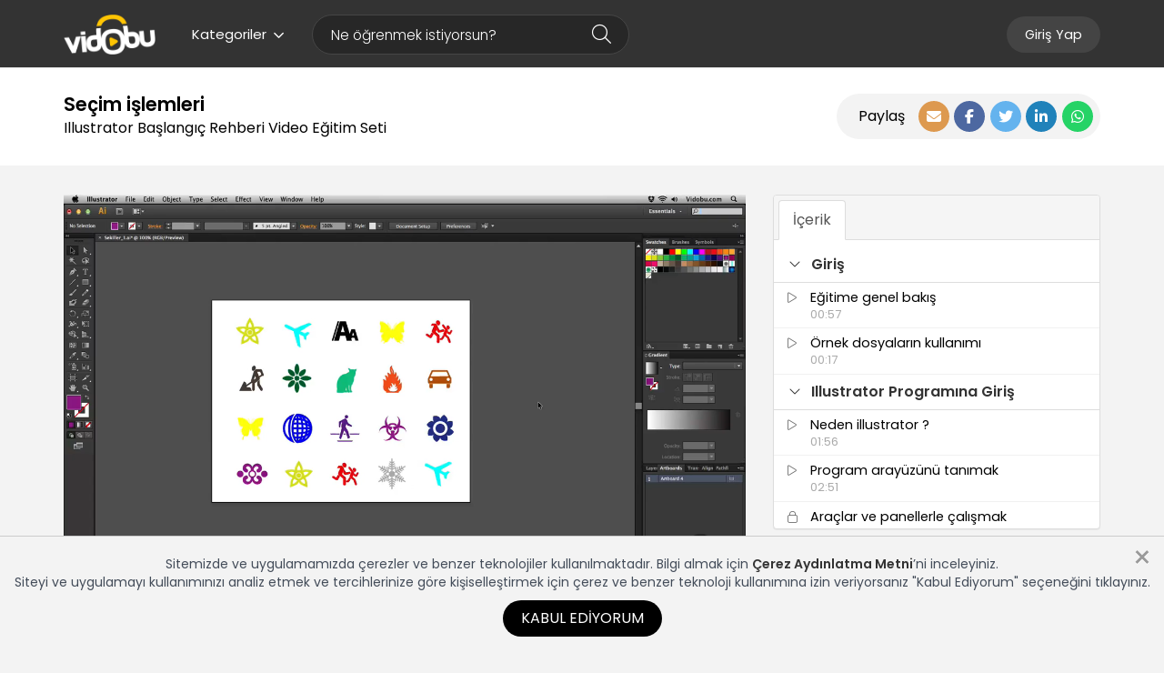

--- FILE ---
content_type: text/html; charset=UTF-8
request_url: https://www.vidobu.com/egitim/illustrator-cs6-baslangic-rehberi/2831/secim-islemleri-/
body_size: 146636
content:

<!DOCTYPE html>
<html lang="tr">
<head>
    <title>Seçim işlemleri  - Vidobu</title>

    <meta http-equiv="Content-Type" content="text/html; charset=UTF-8"/>
    <meta name="viewport" content="width=device-width, initial-scale=1.0"/>
    <meta name="Description" content=", Seçim işlemleri  video eğitimi, video dersler ile öğren. Illustrator Başlangıç Rehberi"/>
    <meta http-equiv="X-UA-Compatible" content="IE=edge">
    <meta name="twitter:card" content="summary">
    <meta name="twitter:site" content="@vidobu">
    <meta name="twitter:title" content="Seçim işlemleri  - Vidobu">
    <meta name="twitter:description" content=", Seçim işlemleri  video eğitimi, video dersler ile öğren. Illustrator Başlangıç Rehberi">
        <meta property="og:title" content="Seçim işlemleri  - Vidobu"/>
    <meta property="og:type" content="article"/>
    <meta property="og:url" content="https://www.vidobu.com/egitim/illustrator-cs6-baslangic-rehberi/2831/secim-islemleri-"/>
            <meta property="og:image" content="https://www.vidobu.com/uploads/egitimler/illustrator-cs6-baslangic-rehberi.jpg"/>
        <meta property="og:description" content=", Seçim işlemleri  video eğitimi, video dersler ile öğren. Illustrator Başlangıç Rehberi"/>
    <meta property="og:site_name" content="Vidobu - Online Video Eğitim Sitesi"/>
    
    <meta name="robots" content="noimageindex" />

    <link rel="publisher" href="https://plus.google.com/+vidobu"/>
    <link rel="shortcut icon" href="/assets/favicon.ico"/>
    <link rel="canonical" href="https://www.vidobu.com/egitim/illustrator-cs6-baslangic-rehberi/2831/secim-islemleri-/"/>
    <link rel="manifest" href="/manifest.json">

    <link rel="stylesheet" href="/assets/styles/vidobu.min.css?v=166385462480">
    <link rel="stylesheet" href="/assets/styles/vidobu-main.css?v=166385462480"/>
    <link rel="stylesheet" href="/assets/styles/vidobu/app.css?v=166385462480"/>

    <!--[if IE 8]>
        <link rel="stylesheet" type="text/css" href="/assets/styles/vidobu-ie8.css?resource_version=166385462480">
    <![endif]-->

    <!--[if gte IE 8]>
        <link rel="stylesheet" type="text/css" href="/assets/styles/vidobu-ie.css?resource_version=166385462480">
    <![endif]-->

    
<script>
    /*! head.load - v1.0.3 */
    !function(e,t){"use strict";function n(){}function o(e,t){if(e){"object"==typeof e&&(e=[].slice.call(e));for(var n=0,o=e.length;n<o;n++)t.call(e,e[n],n)}}function a(e,n){var o=Object.prototype.toString.call(n).slice(8,-1);return n!==t&&null!==n&&o===e}function r(e){return a("Function",e)}function u(e){return a("Array",e)}function c(e){var t=e.split("/"),n=t[t.length-1],o=n.indexOf("?");return-1!==o?n.substring(0,o):n}function l(e){(e=e||n)._done||(e(),e._done=1)}function i(e){var t,n,o={};if("object"==typeof e)for(t in e)!e[t]||(o={name:t,url:e[t]});else o={name:c(e),url:e};return(n=L[o.name])&&n.url===o.url?n:(L[o.name]=o,o)}function s(e){for(var t in e=e||L)if(e.hasOwnProperty(t)&&e[t].state!==k)return!1;return!0}function d(e){e.state===t&&(e.state=A,e.onpreload=[],p({url:e.url,type:"cache"},function(){!function(e){e.state=M,o(e.onpreload,function(e){e.call()})}(e)}))}function f(e,t){t=t||n,e.state!==k?e.state!==O?e.state!==A?(e.state=O,p(e,function(){e.state=k,t(),o(E[e.name],function(e){l(e)}),h&&s()&&o(E.ALL,function(e){l(e)})})):e.onpreload.push(function(){f(e,t)}):j.ready(e.name,t):t()}function p(t,o){function a(t){t=t||e.event,u.onload=u.onreadystatechange=u.onerror=null,o()}function r(n){("load"===(n=n||e.event).type||/loaded|complete/.test(u.readyState)&&(!g.documentMode||g.documentMode<9))&&(e.clearTimeout(t.errorTimeout),e.clearTimeout(t.cssTimeout),u.onload=u.onreadystatechange=u.onerror=null,o())}var u,c;o=o||n,"css"===function(e){var t=(e=e||"").split("?")[0].split(".");return t[t.length-1].toLowerCase()}(t.url)?((u=g.createElement("link")).type="text/"+(t.type||"css"),u.rel="stylesheet",u.href=t.url,t.cssRetries=0,t.cssTimeout=e.setTimeout(function n(){if(t.state!==k&&t.cssRetries<=20){for(var o=0,a=g.styleSheets.length;o<a;o++)if(g.styleSheets[o].href===u.href)return void r({type:"load"});t.cssRetries++,t.cssTimeout=e.setTimeout(n,250)}},500)):((u=g.createElement("script")).type="text/"+(t.type||"javascript"),u.src=t.url),u.onload=u.onreadystatechange=r,u.onerror=a,u.async=!1,u.defer=!1,t.errorTimeout=e.setTimeout(function(){a({type:"timeout"})},7e3),(c=g.head||g.getElementsByTagName("head")[0]).insertBefore(u,c.lastChild)}function y(){if(!g.body)return e.clearTimeout(j.readyTimeout),void(j.readyTimeout=e.setTimeout(y,50));h||(h=!0,function(){for(var e,t=g.getElementsByTagName("script"),n=0,o=t.length;n<o;n++)if(e=t[n].getAttribute("data-headjs-load"))return void j.load(e)}(),o(T,function(e){l(e)}))}function m(){g.addEventListener?(g.removeEventListener("DOMContentLoaded",m,!1),y()):"complete"===g.readyState&&(g.detachEvent("onreadystatechange",m),y())}var h,v,g=e.document,T=[],E={},L={},b="async"in g.createElement("script")||"MozAppearance"in g.documentElement.style||e.opera,S=e.head_conf&&e.head_conf.head||"head",j=e[S]=e[S]||function(){j.ready.apply(null,arguments)},A=1,M=2,O=3,k=4;if("complete"===g.readyState)y();else if(g.addEventListener)g.addEventListener("DOMContentLoaded",m,!1),e.addEventListener("load",y,!1);else{g.attachEvent("onreadystatechange",m),e.attachEvent("onload",y),v=!1;try{v=!e.frameElement&&g.documentElement}catch(e){}v&&v.doScroll&&function t(){if(!h){try{v.doScroll("left")}catch(n){return e.clearTimeout(j.readyTimeout),void(j.readyTimeout=e.setTimeout(t,50))}y()}}()}j.load=j.js=b?function(){var e=arguments,t=e[e.length-1],n={};return r(t)||(t=null),u(e[0])?(e[0].push(t),j.load.apply(null,e[0]),j):(o(e,function(e){e!==t&&(e=i(e),n[e.name]=e)}),o(e,function(e){e!==t&&f(e=i(e),function(){s(n)&&l(t)})}),j)}:function(){var e=arguments,t=e[e.length-1],n=[].slice.call(e,1),a=n[0];return r(t)||(t=null),u(e[0])?(e[0].push(t),j.load.apply(null,e[0]),j):(a?(o(n,function(e){r(e)||!e||d(i(e))}),f(i(e[0]),r(a)?a:function(){j.load.apply(null,n)})):f(i(e[0])),j)},j.test=function(e,t,o,a){var r="object"==typeof e?e:{test:e,success:!!t&&(u(t)?t:[t]),failure:!!o&&(u(o)?o:[o]),callback:a||n},c=!!r.test;return c&&r.success?(r.success.push(r.callback),j.load.apply(null,r.success)):c||!r.failure?a():(r.failure.push(r.callback),j.load.apply(null,r.failure)),j},j.ready=function(e,t){var n,a,c;return e===g?(h?l(t):T.push(t),j):(r(e)&&(t=e,e="ALL"),u(e)?(n={},o(e,function(e){n[e]=L[e],j.ready(e,function(){s(n)&&l(t)})}),j):"string"==typeof e&&r(t)?(a=L[e])&&a.state===k||"ALL"===e&&s()&&h?(l(t),j):((c=E[e])?c.push(t):c=E[e]=[t],j):j)},j.ready(g,function(){s()&&o(E.ALL,function(e){l(e)}),j.feature&&j.feature("domloaded",!0)})}(window);

    function loadCSS(e,t,n){"use strict";var i=window.document.createElement("link"),o=t||window.document.getElementsByTagName("script")[0];i.rel="stylesheet",i.href=e,i.media="only x",o.parentNode.insertBefore(i,o),setTimeout(function(){i.media=n||"all"})}

    /*
 HTML5 Shiv v3.7.0 | @afarkas @jdalton @jon_neal @rem | MIT/GPL2 Licensed
*/
(function(l,f){function m(){var a=e.elements;return"string"==typeof a?a.split(" "):a}function i(a){var b=n[a[o]];b||(b={},h++,a[o]=h,n[h]=b);return b}function p(a,b,c){b||(b=f);if(g)return b.createElement(a);c||(c=i(b));b=c.cache[a]?c.cache[a].cloneNode():r.test(a)?(c.cache[a]=c.createElem(a)).cloneNode():c.createElem(a);return b.canHaveChildren&&!s.test(a)?c.frag.appendChild(b):b}function t(a,b){if(!b.cache)b.cache={},b.createElem=a.createElement,b.createFrag=a.createDocumentFragment,b.frag=b.createFrag();
a.createElement=function(c){return!e.shivMethods?b.createElem(c):p(c,a,b)};a.createDocumentFragment=Function("h,f","return function(){var n=f.cloneNode(),c=n.createElement;h.shivMethods&&("+m().join().replace(/[\w\-]+/g,function(a){b.createElem(a);b.frag.createElement(a);return'c("'+a+'")'})+");return n}")(e,b.frag)}function q(a){a||(a=f);var b=i(a);if(e.shivCSS&&!j&&!b.hasCSS){var c,d=a;c=d.createElement("p");d=d.getElementsByTagName("head")[0]||d.documentElement;c.innerHTML="x<style>article,aside,dialog,figcaption,figure,footer,header,hgroup,main,nav,section{display:block}mark{background:#FF0;color:#000}template{display:none}</style>";
c=d.insertBefore(c.lastChild,d.firstChild);b.hasCSS=!!c}g||t(a,b);return a}var k=l.html5||{},s=/^<|^(?:button|map|select|textarea|object|iframe|option|optgroup)$/i,r=/^(?:a|b|code|div|fieldset|h1|h2|h3|h4|h5|h6|i|label|li|ol|p|q|span|strong|style|table|tbody|td|th|tr|ul)$/i,j,o="_html5shiv",h=0,n={},g;(function(){try{var a=f.createElement("a");a.innerHTML="<xyz></xyz>";j="hidden"in a;var b;if(!(b=1==a.childNodes.length)){f.createElement("a");var c=f.createDocumentFragment();b="undefined"==typeof c.cloneNode||
"undefined"==typeof c.createDocumentFragment||"undefined"==typeof c.createElement}g=b}catch(d){g=j=!0}})();var e={elements:k.elements||"abbr article aside audio bdi canvas data datalist details dialog figcaption figure footer header hgroup main mark meter nav output progress section summary template time video",version:"3.7.0",shivCSS:!1!==k.shivCSS,supportsUnknownElements:g,shivMethods:!1!==k.shivMethods,type:"default",shivDocument:q,createElement:p,createDocumentFragment:function(a,b){a||(a=f);
if(g)return a.createDocumentFragment();for(var b=b||i(a),c=b.frag.cloneNode(),d=0,e=m(),h=e.length;d<h;d++)c.createElement(e[d]);return c}};l.html5=e;q(f)})(this,document);</script>

<script src="https://kit.fontawesome.com/b34bcfc383.js" crossorigin="anonymous"></script>    
<link rel="preconnect" href="https://fonts.googleapis.com">
<link rel="preconnect" href="https://fonts.gstatic.com" crossorigin>
<link href="https://fonts.googleapis.com/css2?family=Poppins:wght@200;300;400;600;800;900&display=swap" rel="stylesheet">
<link rel="stylesheet" href="/assets/plugins/slick/slick.css"/>
<link rel="stylesheet" href="/assets/plugins/slick/slick-theme.css"/>

<style>
    header {
        background: #333 !important;
    }

    .menu-link-text-color {
        color: #FFF !important;
    }

    .menu-link-background-color {
        background: #333 !important;
        border-color: #FFF !important;
    }

    .menu-link-text-color-reverse {
        color: #333 !important;
    }

    .menu-link-background-color-reverse {
        background: #FFF !important;
        border-color: #FFF !important;
    }

    .search-form-container .SearchForm .search-input {
        border-color: #464646;
        color: #FFF;
        background: #272727;
    }

    .search-form-container .SearchForm .search-button {
        color: #FFF;
    }

    .search-form-container .SearchForm .search-input::-webkit-input-placeholder {
        color: #FFF;
    }

    .search-form-container .SearchForm .search-input::-moz-placeholder {
        color: #FFF;
    }

    .search-form-container .SearchForm .search-input:-ms-input-placeholder {
        color: #FFF;
    }

    .search-form-container .SearchForm .search-input:-moz-placeholder {
        color: #FFF;
    }
</style>


    <!-- Google Tag Manager -->
    <script>(function(w,d,s,l,i){w[l]=w[l]||[];w[l].push({'gtm.start':
                new Date().getTime(),event:'gtm.js'});var f=d.getElementsByTagName(s)[0],
            j=d.createElement(s),dl=l!='dataLayer'?'&l='+l:'';j.async=true;j.src=
            'https://www.googletagmanager.com/gtm.js?id='+i+dl;f.parentNode.insertBefore(j,f);
        })(window,document,'script','dataLayer','GTM-MM5NG7K');</script>
    <!-- End Google Tag Manager -->

    <script>
        window.fbAsyncInit = function () {
            FB.init({
                appId: '537274896475560',
                xfbml: true,
                version: 'v2.7'
            });
        };

        (function (d, s, id) {
            var js, fjs = d.getElementsByTagName(s)[0];
            if (d.getElementById(id)) {
                return;
            }
            js = d.createElement(s);
            js.id = id;
            js.src = "//connect.facebook.net/en_US/sdk.js";
            fjs.parentNode.insertBefore(js, fjs);
        }(document, 'script', 'facebook-jssdk'));
    </script>
    <!-- End Facebook -->

    <!-- Twitter -->
    <script>
        window.twttr = (function (d, s, id) {
            var js, fjs = d.getElementsByTagName(s)[0],
                t = window.twttr || {};
            if (d.getElementById(id)) return t;
            js = d.createElement(s);
            js.id = id;
            js.src = "//platform.twitter.com/widgets.js";
            fjs.parentNode.insertBefore(js, fjs);

            t._e = [];
            t.ready = function (f) {
                t._e.push(f);
            };

            return t;
        }(document, "script", "twitter-wjs"));
    </script>
    <!-- End Twitter -->

    
</head>

<body itemscope itemtype="http://schema.org/WebPage" class="egitim">

<!-- Google Tag Manager (noscript) -->
<noscript><iframe src="https://www.googletagmanager.com/ns.html?id=GTM-MM5NG7K"
                  height="0" width="0" style="display:none;visibility:hidden"></iframe></noscript>
<!-- End Google Tag Manager (noscript) -->

    <div id="uye-giris" class="modal fade login-modal">
    <div class="modal-dialog modal-lg">
        <a data-dismiss="modal" class="close">
            <span aria-hidden="true"><i class="fa-light fa-xmark"></i></span>
        </a>

        <div class="modal-body">
            <div class="row">
                <div class="col-sm-6">
                    <div class="form-area">
                        <form action="/user/login" method="post">
                            <div class="title">Giriş Yap</div>
                            <div class="subtitle">Eğitimlere kaldığın yerden devam etmek için, giriş yap.</div>

                            <div class="form-group">
                                <label for="email">E-mail Adresi</label>
                                <input type="text" name="email" id="email" class="form-control">
                            </div>

                            <div class="form-group">
                                <label for="parola">Parola</label>
                                <input type="password" name="parola" id="parola" class="form-control">
                            </div>

                            <div class="buttons">
                                <button type="submit" class="btn btn-primary btn-sm">Giriş</button>
                                <a href="/user/hatirlat" class="forgot-password">Parolamı Unuttum</a>
                            </div>
                        </form>
                    </div>
                </div>

                <div class="col-sm-6 hidden-xs hidden-sm">
                    <div class="content-area">
                        <img src="/assets/images/logins/default/login.png" alt="">
                    </div>
                </div>

            </div>
        </div>
    </div>
</div>
<script>
    var setId = "100"
</script>


<div class="modal fade" id="comment" tabindex="-1" role="dialog" aria-labelledby="commentLabel" aria-hidden="true">
    <div class="modal-dialog modal-xl" role="document">
        <div class="modal-content">
            <div class="modal-body">
                <div class="comment">
    <h1 class="title">Tebrikler eğitimi tamamladın!</h1>
    <h3 class="sub-title">Bu eğitim hakkında ne düşünüyorsun?</h3>
    <div class="buttons">
        <div>
            <a href="#" class="star" data-value="1"><i class="fas fa-star"></i></a>
            <a href="#" class="star" data-value="2"><i class="fas fa-star"></i></a>
            <a href="#" class="star" data-value="3"><i class="fas fa-star"></i></a>
            <a href="#" class="star" data-value="4"><i class="fas fa-star"></i></a>
            <a href="#" class="star" data-value="5"><i class="fas fa-star"></i></a>
        </div>
    </div>

    <div class="comment-area _display-none">
        <div class="row">
            <div class="col-md-6 col-md-push-3">
                <textarea name="comment" class="form-control" maxlength="270"></textarea>

                <span class="comment-danger-alert-area _display-none"></span>
            </div>
        </div>

        <div class="text-center _mg-top-1">
            <button type="button" class="btn btn-lg btn-success sendBtn">Gönder</button>
        </div>
    </div>

    <div class="comment-status text-center">
        <div class="success _display-none">
          <span class="icon">
              <i class="fa fa-check"></i>
          </span>

            <p>
                Değerlendirmen başarıyla kaydedildi, geri bildirimin için teşekkür ederiz. <i class="far fa-smile"></i>
                <br> Aşağıda ilgini çekebilecek diğer eğitimleri görebilirsin.

            </p>

            
            <div class="set-page-header" style="width: 350px;margin: 0 auto;">
                <div class="sharing">
                    <span>Paylaş</span>

                    <div class="share-buttons">
                        <a href="#" class="share-mail" data-toggle="modal" data-target="#email-share-modal"
                           title="Mail olarak paylaş">
                            <i class="fas fa-envelope"></i>
                        </a>
                        <a href="//www.facebook.com/share.php?u=https://www.vidobu.com/egitim/illustrator-cs6-baslangic-rehberi/2831/secim-islemleri-" class="facebook facebook_share" target="_blank"
                           title="Facebook'ta Paylaş">
                            <i class="fab fa-facebook-f"></i>
                        </a>
                        <a href="//twitter.com/intent/tweet?text=Illustrator+Ba%C5%9Flang%C4%B1%C3%A7+Rehberi.+%40vidobu+https%3A%2F%2Fwww.vidobu.com%2Fegitim%2Fillustrator-cs6-baslangic-rehberi%2F2831%2Fsecim-islemleri-" class="twitter" title="Twitter'da Paylaş">
                            <i class="fab fa-twitter"></i>
                        </a>
                        <a href="//www.linkedin.com/shareArticle?mini=true&url=https://www.vidobu.com/egitim/illustrator-cs6-baslangic-rehberi/2831/secim-islemleri-&title=Vidobu.com%20Tavsiye%20Et&summary=Illustrator+Ba%C5%9Flang%C4%B1%C3%A7+Rehberi.+%40vidobu+https%3A%2F%2Fwww.vidobu.com%2Fegitim%2Fillustrator-cs6-baslangic-rehberi%2F2831%2Fsecim-islemleri-" class="linkedin" title="Linkedin'de Paylaş">
                            <i class="fab fa-linkedin-in"></i>
                        </a>
                        <a href="https://wa.me/?text=https://www.vidobu.com/egitim/illustrator-cs6-baslangic-rehberi/2831/secim-islemleri-" class="whatsapp" title="Whatsapp'da Paylaş">
                            <i class="fab fa-whatsapp"></i>
                        </a>
                    </div>
                </div>
            </div>

        </div>

        <div class="danger _display-none">
          <span class="icon">
              <i class="fa fa-times"></i>
          </span>

            <p>Yorumun kayıt edilemedi. <br> Lütfen daha sonra tekrar deneyin.</p>
        </div>
    </div>

    <input type="hidden" id="point">
</div>

    <script>
        head.ready('jquery', function () {
            var commentContainer = $('.comment')
            var buttons = $('.buttons')
            var commentArea = $('.comment-area')
            var commentAlertArea = $('.comment-danger-alert-area');
            var commentStatus = $('.comment-status')
            var point = $('#point');
            var sendBtn = $('.sendBtn');

            buttons.find('a').click(function (e) {
                var element = e.target.tagName === 'A' ? $(e.target) : $(e.target).parent();
                point.val($(element).attr('data-value'));

                var data = {
                    rating: $(element).attr('data-value'),
                    comment: '',
                    set_id: setId
                };

                send(data).done(function () {
                    buttons.addClass('_display-none');
                    commentArea.removeClass('_display-none');
                    commentContainer.find('.sub-title').empty().append('Eğitim ile ilgili geri bildirimlerin bizim için çok değerli,<br/> bu alana eğitim ile ilgili görüş ve önerilerini yazabilirsin.')
                    commentArea.find('textarea').focus();
                });
            });

            sendBtn.click(function () {
                var comment = commentArea.find('textarea').val();
                commentAlertArea.empty().addClass('_display-none');

                sendBtn.attr('disabled', 'disabled');
                sendBtn.prepend('<i class="fa fa-spin fa-spinner icon"></i>')

                var data = {
                    rating: point.val(),
                    comment: comment,
                    set_id: setId
                }

                send(data).done(function (e) {
                    e = JSON.parse(e);
                    commentArea.addClass('_display-none');
                    commentStatus.find('div.success').addClass('_display-none');
                    commentStatus.find('div.danger').addClass('_display-none');
                    commentContainer.find('.sub-title').empty().addClass('_display-none');

                    if (e.status === 'success') {
                        commentStatus.find('div.success').removeClass('_display-none');
                    } else {
                        commentStatus.find('div.danger').removeClass('_display-none');
                    }
                });

            });

            function send(data) {
                return $.ajax({
                    url: "/user/setComment",
                    method: "POST",
                    data: data,
                });
            }

        });
    </script>
            </div>
        </div>
    </div>
</div>

<div class="modal edu fade" id="eduResultModal" tabindex="-1" role="dialog" aria-labelledby="eduResultModalLabel"
     aria-hidden="true">
    <div class="modal-dialog" role="document">
        <div class="modal-content">
            <div class="modal-header modal-header-warning inline">
                <button data-dismiss="modal" class="close" type="button"><span aria-hidden="true">&times;</span>
                </button>
                <h3><span class="fa fa-warning"></span> Uyarı </h3>
            </div>
            <div class="modal-body">
                <div class="row">
                    <div class="col-md-12">
                        <div id="eduResultModalMsg"></div>
                    </div>
                </div>
            </div>

        </div>
    </div>
</div>

<div id="body">
    <header>
        <div class="container">
            <div class="menu-container">

                <div class="left-area">
                    <a href="/" class="logo">
                        <img src="/assets/images/logo.png"
                             alt="Vidobu Online Video Eğitim Sitesi" title="Vidobu Online Video Eğitim Sitesi">
                    </a>

                    <div class="dropdown">
                        <button class="categories-menu-toggle btn menu-link menu-link-text-color dropdown-toggle"
                                type="button"
                                data-toggle="dropdown">
                            Kategoriler<i class="fa-regular fa-angle-down"></i>
                        </button>

                        <ul class="dropdown-menu"><li><a href="javascript:void(0);">Hobi ve Yaşam<i class="fa-light fa-angle-right"></i></a><ul class="dropdown-menu dropdown-submenu"><li><a href="/diksiyon-ve-etkili-konusma">Diksiyon ve Etkili Konuşma</a></li><li><a href="/fotografcilik-hobi-ve-yasam">Fotoğrafçılık</a></li><li><a href="/kisisel-imaj-ve-kurumsal-yasam">Kişisel imaj ve Kurumsal Yaşam</a></li><li><a href="/zinde-yasam-ve-mindfulness-hobi-yasam">Zinde Yaşam ve Mindfulness</a></li></ul></li><li><a href="javascript:void(0);">Kişisel ve Mesleki Gelişim<i class="fa-light fa-angle-right"></i></a><ul class="dropdown-menu dropdown-submenu"><li><a href="/analitik-dusunme-ve-problem-cozme">Analitik Düşünme ve Problem Çözme</a></li><li><a href="/cevik-olmak-ve-degisime-aciklik">Çevik Olmak ve Değişime Açıklık</a></li><li><a href="/dijital-okuryazarlik-ve-dijital-beceriler">Dijital Okuryazarlık ve Dijital Beceriler</a></li><li><a href="/finansal-okuryazarlik">Finansal Okuryazarlık</a></li><li><a href="/girisimcilik-ve-inovasyon">Girişimcilik ve İnovasyon</a></li><li><a href="/ik-temelleri-ve-surecleri">İK Temelleri ve Süreçleri</a></li><li><a href="/iletisim">İletişim</a></li><li><a href="/is-hayatina-giris">İş Hayatına Giriş</a></li><li><a href="/kisisel-imaj-ve-kurumsal-yasam">Kişisel imaj ve Kurumsal Yaşam</a></li><li><a href="/liderlik-yonetim-ve-takim-calismasi">Liderlik, Yönetim ve Takım Çalışması</a></li><li><a href="/ofis-programlari">Ofis Programları</a></li><li><a href="/pazarlama-ve-marka-yonetimi">Pazarlama ve Marka Yönetimi</a></li><li><a href="/proje-ve-surec-yonetimi">Proje ve Süreç Yönetimi</a></li><li><a href="/satis-ve-musteri-deneyimi">Satış ve Müşteri Deneyimi</a></li><li><a href="/sonuc-odaklilik-ve-hedef-yonetimi">Sonuç Odaklılık ve Hedef Yönetimi</a></li><li><a href="/sunum-ve-etkili-konusma">Sunum ve Etkili Konuşma</a></li><li><a href="/surekli-gelisim-ve-ogrenme">Sürekli Gelişim ve Öğrenme</a></li><li><a href="/toplanti-yonetimi">Toplantı Yönetimi</a></li><li><a href="/uyum-zorunlu-egitimler">Uyum, Zorunlu Eğitimler</a></li><li><a href="/uzaktan-calisma">Uzaktan Çalışma</a></li><li><a href="/yaratici-dusunme">Yaratıcı Düşünme</a></li><li><a href="/zaman-yonetimi">Zaman Yönetimi</a></li><li><a href="/zinde-yasam-ve-mindfulness">Zinde Yaşam ve Mindfulness</a></li></ul></li><li><a href="javascript:void(0);">Teknoloji ve Yeni Beceriler<i class="fa-light fa-angle-right"></i></a><ul class="dropdown-menu dropdown-submenu"><li><a href="/dijital-okuryazarlik-ve-dijital-beceriler-teknoloji-ve-yeni-beceriler">Dijital Okuryazarlık ve Dijital Beceriler</a></li><li><a href="/toplanti-ve-sunum-araclari">Toplantı ve Sunum Araçları</a></li><li><a href="/bilisim-teknolojileri-teknoloji-ve-yeni-beceriler">Bilişim Teknolojileri</a></li><li><a href="/ofis-programlari-teknoloji-ve-yeni-beceriler">Ofis Programları</a></li><li><a href="/programlama">Programlama</a></li><li><a href="/web-tasarim">Web Tasarım</a></li></ul></li><li><a href="javascript:void(0);">Yaratıcılık<i class="fa-light fa-angle-right"></i></a><ul class="dropdown-menu dropdown-submenu"><li><a href="/3d-ve-animasyon">3D ve Animasyon</a></li><li><a href="/fotografcilik">Fotoğrafçılık</a></li><li><a href="/grafik-tasarim">Grafik Tasarım</a></li><li><a href="/video-duzenleme">Video Düzenleme</a></li></ul></li></ul>                    </div>

                    <div class="search-form-container">
                        <form class="SearchForm" action="#" onsubmit="return false;" method="post">
                            <input type="text" placeholder="Ne öğrenmek istiyorsun?" class="form-control search-input"
                                   id="searchbox" autocomplete="off" autofocus="true">

                            <button type="submit" class="search-button btn">
                                <i class="fa-light fa-magnifying-glass"></i>
                            </button>

                            <ul id="search-box" class="result-box" role="menu"></ul>
                        </form>
                    </div>
                </div>


                <div class="right-area">
                    <ul class="nav navbar-nav navbar-right">
                        <li>
                            <a href="javascript:void(0);" id="mobile-menu-toggle"
                               class="menu-link-text-color-reverse menu-link-background-color-reverse">
                                <i class="fa fa-bars"></i>
                            </a>
                        </li>

                                                    <li class="hidden-xs hidden-sm">
                                <a href="#uye-giris"
                                   data-target="#uye-giris"
                                   data-toggle="modal"
                                   class="menu-link">Giriş Yap</a>
                            </li>

                                                    
                                            </ul>
                </div>

            </div>
        </div>
    </header>


    <div id="inner-body">
        <div id="inner-body-overlay"></div>
                
<link rel="stylesheet" href="/assets/styles/vidobu-setdetay.css">


<div class="set-page-header">
    <div class="container">
        <div class="inner">
            <div class="information">
                <h1>Seçim işlemleri </h1><p>Illustrator Başlangıç Rehberi Video Eğitim Seti</p>            </div>

            
            <div class="sharing">
                <span>Paylaş</span>

                <div class="share-buttons">
                    <a href="#" class="share-mail" data-toggle="modal" data-target="#email-share-modal"
                       title="Mail olarak paylaş">
                        <i class="fas fa-envelope"></i>
                    </a>
                    <a href="//www.facebook.com/share.php?u=https://www.vidobu.com/egitim/illustrator-cs6-baslangic-rehberi/2831/secim-islemleri-" class="facebook facebook_share" target="_blank"
                       title="Facebook'ta Paylaş">
                        <i class="fab fa-facebook-f"></i>
                    </a>
                    <a href="//twitter.com/intent/tweet?text=Illustrator+Ba%C5%9Flang%C4%B1%C3%A7+Rehberi.+%40vidobu+https%3A%2F%2Fwww.vidobu.com%2Fegitim%2Fillustrator-cs6-baslangic-rehberi%2F2831%2Fsecim-islemleri-" class="twitter" title="Twitter'da Paylaş">
                        <i class="fab fa-twitter"></i>
                    </a>
                    <a href="//www.linkedin.com/shareArticle?mini=true&url=https://www.vidobu.com/egitim/illustrator-cs6-baslangic-rehberi/2831/secim-islemleri-&title=Vidobu.com%20Tavsiye%20Et&summary=Illustrator+Ba%C5%9Flang%C4%B1%C3%A7+Rehberi.+%40vidobu+https%3A%2F%2Fwww.vidobu.com%2Fegitim%2Fillustrator-cs6-baslangic-rehberi%2F2831%2Fsecim-islemleri-" class="linkedin" title="Linkedin'de Paylaş">
                        <i class="fab fa-linkedin-in"></i>
                    </a>
                    <a href="https://wa.me/?text=https://www.vidobu.com/egitim/illustrator-cs6-baslangic-rehberi/2831/secim-islemleri-" class="whatsapp" title="Whatsapp'da Paylaş">
                        <i class="fab fa-whatsapp"></i>
                    </a>
                </div>
            </div>
        </div>
    </div>
</div>

<!-- Eğitimi Satın Al -->


<!-- Sertifika -->

<main id="detay">
    <div class="container">
        <div class="setdetail_player-section">
            <div class="row">
                <div class="col-md-8 col-xs-12">
                    <div id="video-alani">
                        <div id="content-area"></div>


<script>
    window.set = "100";
    window.contentItem = "2831";
    window.user = "";
    window.extra = {"allowed":1};
    window.mobileapp = "";
    window.cookieID = "";
</script>

<!--<script type="text/javascript" src="https://www.exvey.com/embed/js"></script>-->
<script>
    head.ready("bootstrap", function () {
        head.load({
            module_content: '/modules/content/js/app.js?v=166385462480',
        });
    });
</script>

                    </div>
                </div>
                <aside class="col-md-4 col-xs-12">
                    
<div class="panel with-nav-tabs panel-default">
    <div class="panel-heading justify-content-space-between align-items-center">
        <ul class="nav nav-tabs">
            <li class="active"><a href="#content-tab" data-toggle="tab"><strong>İçerik</strong></a></li>
                    </ul>
            </div>
    <div class="tab-content">
        <div class="tab-pane fade in active" id="content-tab">
            <div class="setdetail_playlist-container">
                <div class="setdetail_playlist-inner">
                                            <div class="setdetail_playlist-group">
                            <div class="collapse-toggle" data-toggle="collapse" href="#collapse_1"
                                 aria-expanded="true">
                                <i class="fa-light fa-angle-down"></i>
                                <span>Giriş </span>
                            </div>

                            <div class="setdetail_playlist-items collapse in"
                                 id="collapse_1">
                                
                                    <div class="position-relative">
                                        <a class="setdetail_playlist-item "
                                           href="/egitim/illustrator-cs6-baslangic-rehberi/2819/egitime-genel-bakis/" title="Eğitime genel bakış"
                                           data-id="2819" data-video-id="2819">
                                            <div class="setdetail_playlist-item-icon"
                                                 data-video-id="2819">
                                                                                                <i class="fa-light fa-play"></i>
                                            </div>
                                            <div class="setdetail_playlist-item-body">
                                                <span>Eğitime genel bakış</span>
                                                <span class="time">
                                                00:57                                            </span>
                                            </div>
                                            <div class="clearfix"></div>
                                        </a>

                                        
                                    </div>
                                
                                    <div class="position-relative">
                                        <a class="setdetail_playlist-item "
                                           href="/egitim/illustrator-cs6-baslangic-rehberi/2820/ornek-dosyalarin-kullanimi/" title="Örnek dosyaların kullanımı"
                                           data-id="2820" data-video-id="2820">
                                            <div class="setdetail_playlist-item-icon"
                                                 data-video-id="2820">
                                                                                                <i class="fa-light fa-play"></i>
                                            </div>
                                            <div class="setdetail_playlist-item-body">
                                                <span>Örnek dosyaların kullanımı</span>
                                                <span class="time">
                                                00:17                                            </span>
                                            </div>
                                            <div class="clearfix"></div>
                                        </a>

                                        
                                    </div>
                                                            </div>
                        </div>
                                            <div class="setdetail_playlist-group">
                            <div class="collapse-toggle" data-toggle="collapse" href="#collapse_2"
                                 aria-expanded="true">
                                <i class="fa-light fa-angle-down"></i>
                                <span>Illustrator Programına Giriş </span>
                            </div>

                            <div class="setdetail_playlist-items collapse in"
                                 id="collapse_2">
                                
                                    <div class="position-relative">
                                        <a class="setdetail_playlist-item "
                                           href="/egitim/illustrator-cs6-baslangic-rehberi/2821/neden-illustrator--/" title="Neden illustrator ? "
                                           data-id="2821" data-video-id="2821">
                                            <div class="setdetail_playlist-item-icon"
                                                 data-video-id="2821">
                                                                                                <i class="fa-light fa-play"></i>
                                            </div>
                                            <div class="setdetail_playlist-item-body">
                                                <span>Neden illustrator ? </span>
                                                <span class="time">
                                                01:56                                            </span>
                                            </div>
                                            <div class="clearfix"></div>
                                        </a>

                                        
                                    </div>
                                
                                    <div class="position-relative">
                                        <a class="setdetail_playlist-item "
                                           href="/egitim/illustrator-cs6-baslangic-rehberi/2822/program-arayuzunu-tanimak/" title="Program arayüzünü tanımak"
                                           data-id="2822" data-video-id="2822">
                                            <div class="setdetail_playlist-item-icon"
                                                 data-video-id="2822">
                                                                                                <i class="fa-light fa-play"></i>
                                            </div>
                                            <div class="setdetail_playlist-item-body">
                                                <span>Program arayüzünü tanımak</span>
                                                <span class="time">
                                                02:51                                            </span>
                                            </div>
                                            <div class="clearfix"></div>
                                        </a>

                                        
                                    </div>
                                
                                    <div class="position-relative">
                                        <a class="setdetail_playlist-item "
                                           href="/egitim/illustrator-cs6-baslangic-rehberi/2823/araclar-ve-panellerle-calismak-/" title="Araçlar ve panellerle çalışmak "
                                           data-id="2823" data-video-id="2823">
                                            <div class="setdetail_playlist-item-icon"
                                                 data-video-id="2823">
                                                                                                <i class="fa-light fa-lock"></i>
                                            </div>
                                            <div class="setdetail_playlist-item-body">
                                                <span>Araçlar ve panellerle çalışmak </span>
                                                <span class="time">
                                                03:34                                            </span>
                                            </div>
                                            <div class="clearfix"></div>
                                        </a>

                                        
                                    </div>
                                                            </div>
                        </div>
                                            <div class="setdetail_playlist-group">
                            <div class="collapse-toggle" data-toggle="collapse" href="#collapse_3"
                                 aria-expanded="true">
                                <i class="fa-light fa-angle-down"></i>
                                <span>Dökümanlarla Çalışmak </span>
                            </div>

                            <div class="setdetail_playlist-items collapse in"
                                 id="collapse_3">
                                
                                    <div class="position-relative">
                                        <a class="setdetail_playlist-item "
                                           href="/egitim/illustrator-cs6-baslangic-rehberi/2824/yeni-bir-dosya-olusturmak-/" title="Yeni bir dosya oluşturmak "
                                           data-id="2824" data-video-id="2824">
                                            <div class="setdetail_playlist-item-icon"
                                                 data-video-id="2824">
                                                                                                <i class="fa-light fa-lock"></i>
                                            </div>
                                            <div class="setdetail_playlist-item-body">
                                                <span>Yeni bir dosya oluşturmak </span>
                                                <span class="time">
                                                03:07                                            </span>
                                            </div>
                                            <div class="clearfix"></div>
                                        </a>

                                        
                                    </div>
                                
                                    <div class="position-relative">
                                        <a class="setdetail_playlist-item "
                                           href="/egitim/illustrator-cs6-baslangic-rehberi/2825/coklu-sayfa-artboards-kullanimi--/" title="Çoklu sayfa (Artboards) kullanımı  "
                                           data-id="2825" data-video-id="2825">
                                            <div class="setdetail_playlist-item-icon"
                                                 data-video-id="2825">
                                                                                                <i class="fa-light fa-lock"></i>
                                            </div>
                                            <div class="setdetail_playlist-item-body">
                                                <span>Çoklu sayfa (Artboards) kullanımı  </span>
                                                <span class="time">
                                                01:21                                            </span>
                                            </div>
                                            <div class="clearfix"></div>
                                        </a>

                                        
                                    </div>
                                
                                    <div class="position-relative">
                                        <a class="setdetail_playlist-item "
                                           href="/egitim/illustrator-cs6-baslangic-rehberi/2826/farkli-olcu-birimlerinin-kullanimi-/" title="Farklı ölçü birimlerinin kullanımı "
                                           data-id="2826" data-video-id="2826">
                                            <div class="setdetail_playlist-item-icon"
                                                 data-video-id="2826">
                                                                                                <i class="fa-light fa-lock"></i>
                                            </div>
                                            <div class="setdetail_playlist-item-body">
                                                <span>Farklı ölçü birimlerinin kullanımı </span>
                                                <span class="time">
                                                01:20                                            </span>
                                            </div>
                                            <div class="clearfix"></div>
                                        </a>

                                        
                                    </div>
                                                            </div>
                        </div>
                                            <div class="setdetail_playlist-group">
                            <div class="collapse-toggle" data-toggle="collapse" href="#collapse_4"
                                 aria-expanded="true">
                                <i class="fa-light fa-angle-down"></i>
                                <span>Şekiller Oluşturmak </span>
                            </div>

                            <div class="setdetail_playlist-items collapse in"
                                 id="collapse_4">
                                
                                    <div class="position-relative">
                                        <a class="setdetail_playlist-item "
                                           href="/egitim/illustrator-cs6-baslangic-rehberi/2827/temel-kapali-cizimler-olusturmak-elips-dikdortgen-vb-/" title="Temel kapalı çizimler oluşturmak (Elips, Dikdörtgen vb.) "
                                           data-id="2827" data-video-id="2827">
                                            <div class="setdetail_playlist-item-icon"
                                                 data-video-id="2827">
                                                                                                <i class="fa-light fa-lock"></i>
                                            </div>
                                            <div class="setdetail_playlist-item-body">
                                                <span>Temel kapalı çizimler oluşturmak (Elips, Dikdörtgen vb.) </span>
                                                <span class="time">
                                                01:39                                            </span>
                                            </div>
                                            <div class="clearfix"></div>
                                        </a>

                                        
                                    </div>
                                
                                    <div class="position-relative">
                                        <a class="setdetail_playlist-item "
                                           href="/egitim/illustrator-cs6-baslangic-rehberi/2828/temel-acik-cizimleri-olusturmak-spiral-yay-cizgi-vb-/" title="Temel açık çizimleri oluşturmak (spiral, yay, cizgi vb.) "
                                           data-id="2828" data-video-id="2828">
                                            <div class="setdetail_playlist-item-icon"
                                                 data-video-id="2828">
                                                                                                <i class="fa-light fa-lock"></i>
                                            </div>
                                            <div class="setdetail_playlist-item-body">
                                                <span>Temel açık çizimleri oluşturmak (spiral, yay, cizgi vb.) </span>
                                                <span class="time">
                                                02:05                                            </span>
                                            </div>
                                            <div class="clearfix"></div>
                                        </a>

                                        
                                    </div>
                                
                                    <div class="position-relative">
                                        <a class="setdetail_playlist-item "
                                           href="/egitim/illustrator-cs6-baslangic-rehberi/2829/pen-araci-ile-cizimler-olusturmak-/" title="Pen aracı ile çizimler oluşturmak "
                                           data-id="2829" data-video-id="2829">
                                            <div class="setdetail_playlist-item-icon"
                                                 data-video-id="2829">
                                                                                                <i class="fa-light fa-lock"></i>
                                            </div>
                                            <div class="setdetail_playlist-item-body">
                                                <span>Pen aracı ile çizimler oluşturmak </span>
                                                <span class="time">
                                                04:37                                            </span>
                                            </div>
                                            <div class="clearfix"></div>
                                        </a>

                                        
                                    </div>
                                
                                    <div class="position-relative">
                                        <a class="setdetail_playlist-item "
                                           href="/egitim/illustrator-cs6-baslangic-rehberi/2830/pencil-araci-ile-cizimler-olusturmak-/" title="Pencil aracı ile çizimler oluşturmak "
                                           data-id="2830" data-video-id="2830">
                                            <div class="setdetail_playlist-item-icon"
                                                 data-video-id="2830">
                                                                                                <i class="fa-light fa-lock"></i>
                                            </div>
                                            <div class="setdetail_playlist-item-body">
                                                <span>Pencil aracı ile çizimler oluşturmak </span>
                                                <span class="time">
                                                02:05                                            </span>
                                            </div>
                                            <div class="clearfix"></div>
                                        </a>

                                        
                                    </div>
                                                            </div>
                        </div>
                                            <div class="setdetail_playlist-group">
                            <div class="collapse-toggle" data-toggle="collapse" href="#collapse_5"
                                 aria-expanded="true">
                                <i class="fa-light fa-angle-down"></i>
                                <span>Şekiller ile Çalışmak </span>
                            </div>

                            <div class="setdetail_playlist-items collapse in"
                                 id="collapse_5">
                                
                                    <div class="position-relative">
                                        <a class="setdetail_playlist-item active"
                                           href="/egitim/illustrator-cs6-baslangic-rehberi/2831/secim-islemleri-/" title="Seçim işlemleri "
                                           data-id="2831" data-video-id="2831">
                                            <div class="setdetail_playlist-item-icon"
                                                 data-video-id="2831">
                                                                                                <i class="fa-light fa-play"></i>
                                            </div>
                                            <div class="setdetail_playlist-item-body">
                                                <span>Seçim işlemleri </span>
                                                <span class="time">
                                                02:56                                            </span>
                                            </div>
                                            <div class="clearfix"></div>
                                        </a>

                                        
                                    </div>
                                
                                    <div class="position-relative">
                                        <a class="setdetail_playlist-item "
                                           href="/egitim/illustrator-cs6-baslangic-rehberi/2832/kenar-cizgisi-ve-dolgu-kullanimi-/" title="Kenar cizgisi ve dolgu kullanımı "
                                           data-id="2832" data-video-id="2832">
                                            <div class="setdetail_playlist-item-icon"
                                                 data-video-id="2832">
                                                                                                <i class="fa-light fa-lock"></i>
                                            </div>
                                            <div class="setdetail_playlist-item-body">
                                                <span>Kenar cizgisi ve dolgu kullanımı </span>
                                                <span class="time">
                                                03:17                                            </span>
                                            </div>
                                            <div class="clearfix"></div>
                                        </a>

                                        
                                    </div>
                                
                                    <div class="position-relative">
                                        <a class="setdetail_playlist-item "
                                           href="/egitim/illustrator-cs6-baslangic-rehberi/2833/seklin-ozelliklerini-yonetmek-appearance-panel-/" title="Şeklin özelliklerini yönetmek (Appearance panel) "
                                           data-id="2833" data-video-id="2833">
                                            <div class="setdetail_playlist-item-icon"
                                                 data-video-id="2833">
                                                                                                <i class="fa-light fa-lock"></i>
                                            </div>
                                            <div class="setdetail_playlist-item-body">
                                                <span>Şeklin özelliklerini yönetmek (Appearance panel) </span>
                                                <span class="time">
                                                03:12                                            </span>
                                            </div>
                                            <div class="clearfix"></div>
                                        </a>

                                        
                                    </div>
                                
                                    <div class="position-relative">
                                        <a class="setdetail_playlist-item "
                                           href="/egitim/illustrator-cs6-baslangic-rehberi/2834/nesneleri-cogaltmak--/" title="Nesneleri çoğaltmak  "
                                           data-id="2834" data-video-id="2834">
                                            <div class="setdetail_playlist-item-icon"
                                                 data-video-id="2834">
                                                                                                <i class="fa-light fa-lock"></i>
                                            </div>
                                            <div class="setdetail_playlist-item-body">
                                                <span>Nesneleri çoğaltmak  </span>
                                                <span class="time">
                                                02:04                                            </span>
                                            </div>
                                            <div class="clearfix"></div>
                                        </a>

                                        
                                    </div>
                                
                                    <div class="position-relative">
                                        <a class="setdetail_playlist-item "
                                           href="/egitim/illustrator-cs6-baslangic-rehberi/2835/nesneleri-hizalamak-align-/" title="Nesneleri hizalamak (Align) "
                                           data-id="2835" data-video-id="2835">
                                            <div class="setdetail_playlist-item-icon"
                                                 data-video-id="2835">
                                                                                                <i class="fa-light fa-lock"></i>
                                            </div>
                                            <div class="setdetail_playlist-item-body">
                                                <span>Nesneleri hizalamak (Align) </span>
                                                <span class="time">
                                                04:31                                            </span>
                                            </div>
                                            <div class="clearfix"></div>
                                        </a>

                                        
                                    </div>
                                
                                    <div class="position-relative">
                                        <a class="setdetail_playlist-item "
                                           href="/egitim/illustrator-cs6-baslangic-rehberi/2836/gruplamak-ve-gruptan-ayrimak-group-and-ungroup-/" title="Gruplamak ve gruptan ayrımak (Group and Ungroup) "
                                           data-id="2836" data-video-id="2836">
                                            <div class="setdetail_playlist-item-icon"
                                                 data-video-id="2836">
                                                                                                <i class="fa-light fa-lock"></i>
                                            </div>
                                            <div class="setdetail_playlist-item-body">
                                                <span>Gruplamak ve gruptan ayrımak (Group and Ungroup) </span>
                                                <span class="time">
                                                02:05                                            </span>
                                            </div>
                                            <div class="clearfix"></div>
                                        </a>

                                        
                                    </div>
                                
                                    <div class="position-relative">
                                        <a class="setdetail_playlist-item "
                                           href="/egitim/illustrator-cs6-baslangic-rehberi/2837/nesnelerin-siralamasini-duzenlemek-arrange--/" title="Nesnelerin sıralamasını düzenlemek (Arrange)  "
                                           data-id="2837" data-video-id="2837">
                                            <div class="setdetail_playlist-item-icon"
                                                 data-video-id="2837">
                                                                                                <i class="fa-light fa-lock"></i>
                                            </div>
                                            <div class="setdetail_playlist-item-body">
                                                <span>Nesnelerin sıralamasını düzenlemek (Arrange)  </span>
                                                <span class="time">
                                                01:23                                            </span>
                                            </div>
                                            <div class="clearfix"></div>
                                        </a>

                                        
                                    </div>
                                
                                    <div class="position-relative">
                                        <a class="setdetail_playlist-item "
                                           href="/egitim/illustrator-cs6-baslangic-rehberi/2838/transform-islemleri/" title="Transform işlemleri"
                                           data-id="2838" data-video-id="2838">
                                            <div class="setdetail_playlist-item-icon"
                                                 data-video-id="2838">
                                                                                                <i class="fa-light fa-lock"></i>
                                            </div>
                                            <div class="setdetail_playlist-item-body">
                                                <span>Transform işlemleri</span>
                                                <span class="time">
                                                02:32                                            </span>
                                            </div>
                                            <div class="clearfix"></div>
                                        </a>

                                        
                                    </div>
                                
                                    <div class="position-relative">
                                        <a class="setdetail_playlist-item "
                                           href="/egitim/illustrator-cs6-baslangic-rehberi/2839/nesneleri-birlestirmek-yada-kesmek-pathfinder-/" title="Nesneleri birleştirmek yada kesmek (Pathfinder) "
                                           data-id="2839" data-video-id="2839">
                                            <div class="setdetail_playlist-item-icon"
                                                 data-video-id="2839">
                                                                                                <i class="fa-light fa-lock"></i>
                                            </div>
                                            <div class="setdetail_playlist-item-body">
                                                <span>Nesneleri birleştirmek yada kesmek (Pathfinder) </span>
                                                <span class="time">
                                                05:23                                            </span>
                                            </div>
                                            <div class="clearfix"></div>
                                        </a>

                                        
                                    </div>
                                
                                    <div class="position-relative">
                                        <a class="setdetail_playlist-item "
                                           href="/egitim/illustrator-cs6-baslangic-rehberi/2840/outline-modu-ile-nesneleri-incelemek-/" title="Outline modu ile nesneleri incelemek "
                                           data-id="2840" data-video-id="2840">
                                            <div class="setdetail_playlist-item-icon"
                                                 data-video-id="2840">
                                                                                                <i class="fa-light fa-lock"></i>
                                            </div>
                                            <div class="setdetail_playlist-item-body">
                                                <span>Outline modu ile nesneleri incelemek </span>
                                                <span class="time">
                                                01:45                                            </span>
                                            </div>
                                            <div class="clearfix"></div>
                                        </a>

                                        
                                    </div>
                                                            </div>
                        </div>
                                            <div class="setdetail_playlist-group">
                            <div class="collapse-toggle" data-toggle="collapse" href="#collapse_6"
                                 aria-expanded="true">
                                <i class="fa-light fa-angle-down"></i>
                                <span>Renk Kullanımı </span>
                            </div>

                            <div class="setdetail_playlist-items collapse in"
                                 id="collapse_6">
                                
                                    <div class="position-relative">
                                        <a class="setdetail_playlist-item "
                                           href="/egitim/illustrator-cs6-baslangic-rehberi/2841/cmyk-ve-rgb-renklerin-swatches-kullanimi-/" title="CMYK ve RGB renklerin (Swatches) kullanımı "
                                           data-id="2841" data-video-id="2841">
                                            <div class="setdetail_playlist-item-icon"
                                                 data-video-id="2841">
                                                                                                <i class="fa-light fa-lock"></i>
                                            </div>
                                            <div class="setdetail_playlist-item-body">
                                                <span>CMYK ve RGB renklerin (Swatches) kullanımı </span>
                                                <span class="time">
                                                02:39                                            </span>
                                            </div>
                                            <div class="clearfix"></div>
                                        </a>

                                        
                                    </div>
                                
                                    <div class="position-relative">
                                        <a class="setdetail_playlist-item "
                                           href="/egitim/illustrator-cs6-baslangic-rehberi/2842/pantone-renklerin-swatches-library-kullanimi-/" title="Pantone renklerin (Swatches library) kullanımı "
                                           data-id="2842" data-video-id="2842">
                                            <div class="setdetail_playlist-item-icon"
                                                 data-video-id="2842">
                                                                                                <i class="fa-light fa-lock"></i>
                                            </div>
                                            <div class="setdetail_playlist-item-body">
                                                <span>Pantone renklerin (Swatches library) kullanımı </span>
                                                <span class="time">
                                                02:38                                            </span>
                                            </div>
                                            <div class="clearfix"></div>
                                        </a>

                                        
                                    </div>
                                
                                    <div class="position-relative">
                                        <a class="setdetail_playlist-item "
                                           href="/egitim/illustrator-cs6-baslangic-rehberi/2843/global-renk-kullanimi-/" title="Global renk kullanımı "
                                           data-id="2843" data-video-id="2843">
                                            <div class="setdetail_playlist-item-icon"
                                                 data-video-id="2843">
                                                                                                <i class="fa-light fa-lock"></i>
                                            </div>
                                            <div class="setdetail_playlist-item-body">
                                                <span>Global renk kullanımı </span>
                                                <span class="time">
                                                02:41                                            </span>
                                            </div>
                                            <div class="clearfix"></div>
                                        </a>

                                        
                                    </div>
                                
                                    <div class="position-relative">
                                        <a class="setdetail_playlist-item "
                                           href="/egitim/illustrator-cs6-baslangic-rehberi/2844/color-guide-yardimi-ile-uyumlu-renklerin-secimi-/" title="Color guide yardımı ile uyumlu renklerin seçimi "
                                           data-id="2844" data-video-id="2844">
                                            <div class="setdetail_playlist-item-icon"
                                                 data-video-id="2844">
                                                                                                <i class="fa-light fa-lock"></i>
                                            </div>
                                            <div class="setdetail_playlist-item-body">
                                                <span>Color guide yardımı ile uyumlu renklerin seçimi </span>
                                                <span class="time">
                                                03:51                                            </span>
                                            </div>
                                            <div class="clearfix"></div>
                                        </a>

                                        
                                    </div>
                                
                                    <div class="position-relative">
                                        <a class="setdetail_playlist-item "
                                           href="/egitim/illustrator-cs6-baslangic-rehberi/2845/degrade-gradient-kullanimi-/" title="Degrade (Gradient) kullanımı "
                                           data-id="2845" data-video-id="2845">
                                            <div class="setdetail_playlist-item-icon"
                                                 data-video-id="2845">
                                                                                                <i class="fa-light fa-lock"></i>
                                            </div>
                                            <div class="setdetail_playlist-item-body">
                                                <span>Degrade (Gradient) kullanımı </span>
                                                <span class="time">
                                                04:17                                            </span>
                                            </div>
                                            <div class="clearfix"></div>
                                        </a>

                                        
                                    </div>
                                                            </div>
                        </div>
                                            <div class="setdetail_playlist-group">
                            <div class="collapse-toggle" data-toggle="collapse" href="#collapse_7"
                                 aria-expanded="true">
                                <i class="fa-light fa-angle-down"></i>
                                <span>Yazılarla Çalışmak </span>
                            </div>

                            <div class="setdetail_playlist-items collapse in"
                                 id="collapse_7">
                                
                                    <div class="position-relative">
                                        <a class="setdetail_playlist-item "
                                           href="/egitim/illustrator-cs6-baslangic-rehberi/2846/yazi-aracinin-type-tool-kullanimi-/" title="Yazı aracının (Type tool) kullanımı "
                                           data-id="2846" data-video-id="2846">
                                            <div class="setdetail_playlist-item-icon"
                                                 data-video-id="2846">
                                                                                                <i class="fa-light fa-lock"></i>
                                            </div>
                                            <div class="setdetail_playlist-item-body">
                                                <span>Yazı aracının (Type tool) kullanımı </span>
                                                <span class="time">
                                                03:02                                            </span>
                                            </div>
                                            <div class="clearfix"></div>
                                        </a>

                                        
                                    </div>
                                
                                    <div class="position-relative">
                                        <a class="setdetail_playlist-item "
                                           href="/egitim/illustrator-cs6-baslangic-rehberi/2847/ozel-karakterlerin-kullanimi-/" title="Özel karakterlerin kullanımı "
                                           data-id="2847" data-video-id="2847">
                                            <div class="setdetail_playlist-item-icon"
                                                 data-video-id="2847">
                                                                                                <i class="fa-light fa-lock"></i>
                                            </div>
                                            <div class="setdetail_playlist-item-body">
                                                <span>Özel karakterlerin kullanımı </span>
                                                <span class="time">
                                                03:16                                            </span>
                                            </div>
                                            <div class="clearfix"></div>
                                        </a>

                                        
                                    </div>
                                
                                    <div class="position-relative">
                                        <a class="setdetail_playlist-item "
                                           href="/egitim/illustrator-cs6-baslangic-rehberi/2848/yazilara-sekil-vermek-/" title="Yazılara şekil vermek "
                                           data-id="2848" data-video-id="2848">
                                            <div class="setdetail_playlist-item-icon"
                                                 data-video-id="2848">
                                                                                                <i class="fa-light fa-lock"></i>
                                            </div>
                                            <div class="setdetail_playlist-item-body">
                                                <span>Yazılara şekil vermek </span>
                                                <span class="time">
                                                01:25                                            </span>
                                            </div>
                                            <div class="clearfix"></div>
                                        </a>

                                        
                                    </div>
                                
                                    <div class="position-relative">
                                        <a class="setdetail_playlist-item "
                                           href="/egitim/illustrator-cs6-baslangic-rehberi/2849/yazilari-vektore-cevirmek-create-outlines-/" title="Yazıları vektöre çevirmek (Create outlines) "
                                           data-id="2849" data-video-id="2849">
                                            <div class="setdetail_playlist-item-icon"
                                                 data-video-id="2849">
                                                                                                <i class="fa-light fa-lock"></i>
                                            </div>
                                            <div class="setdetail_playlist-item-body">
                                                <span>Yazıları vektöre çevirmek (Create outlines) </span>
                                                <span class="time">
                                                03:19                                            </span>
                                            </div>
                                            <div class="clearfix"></div>
                                        </a>

                                        
                                    </div>
                                                            </div>
                        </div>
                                            <div class="setdetail_playlist-group">
                            <div class="collapse-toggle" data-toggle="collapse" href="#collapse_8"
                                 aria-expanded="true">
                                <i class="fa-light fa-angle-down"></i>
                                <span>Fotoğraf ve Diğer Grafik Öğeleriyle Çalışmak </span>
                            </div>

                            <div class="setdetail_playlist-items collapse in"
                                 id="collapse_8">
                                
                                    <div class="position-relative">
                                        <a class="setdetail_playlist-item "
                                           href="/egitim/illustrator-cs6-baslangic-rehberi/2850/disaridan-resim-cagirmak-place-/" title="Dışarıdan resim çağırmak (Place) "
                                           data-id="2850" data-video-id="2850">
                                            <div class="setdetail_playlist-item-icon"
                                                 data-video-id="2850">
                                                                                                <i class="fa-light fa-lock"></i>
                                            </div>
                                            <div class="setdetail_playlist-item-body">
                                                <span>Dışarıdan resim çağırmak (Place) </span>
                                                <span class="time">
                                                00:50                                            </span>
                                            </div>
                                            <div class="clearfix"></div>
                                        </a>

                                        
                                    </div>
                                
                                    <div class="position-relative">
                                        <a class="setdetail_playlist-item "
                                           href="/egitim/illustrator-cs6-baslangic-rehberi/2851/resmi-kirpmakmaskeleme-clipping-masks-/" title="Resmi kırpmak/maskeleme (Clipping Masks) "
                                           data-id="2851" data-video-id="2851">
                                            <div class="setdetail_playlist-item-icon"
                                                 data-video-id="2851">
                                                                                                <i class="fa-light fa-lock"></i>
                                            </div>
                                            <div class="setdetail_playlist-item-body">
                                                <span>Resmi kırpmak/maskeleme (Clipping Masks) </span>
                                                <span class="time">
                                                02:30                                            </span>
                                            </div>
                                            <div class="clearfix"></div>
                                        </a>

                                        
                                    </div>
                                
                                    <div class="position-relative">
                                        <a class="setdetail_playlist-item "
                                           href="/egitim/illustrator-cs6-baslangic-rehberi/2852/resmi-vektore-cevirmek-trace-/" title="Resmi vektöre çevirmek (Trace) "
                                           data-id="2852" data-video-id="2852">
                                            <div class="setdetail_playlist-item-icon"
                                                 data-video-id="2852">
                                                                                                <i class="fa-light fa-lock"></i>
                                            </div>
                                            <div class="setdetail_playlist-item-body">
                                                <span>Resmi vektöre çevirmek (Trace) </span>
                                                <span class="time">
                                                02:22                                            </span>
                                            </div>
                                            <div class="clearfix"></div>
                                        </a>

                                        
                                    </div>
                                
                                    <div class="position-relative">
                                        <a class="setdetail_playlist-item "
                                           href="/egitim/illustrator-cs6-baslangic-rehberi/2853/link-ve-embed-kullanimi-/" title="Link ve Embed kullanımı "
                                           data-id="2853" data-video-id="2853">
                                            <div class="setdetail_playlist-item-icon"
                                                 data-video-id="2853">
                                                                                                <i class="fa-light fa-lock"></i>
                                            </div>
                                            <div class="setdetail_playlist-item-body">
                                                <span>Link ve Embed kullanımı </span>
                                                <span class="time">
                                                03:27                                            </span>
                                            </div>
                                            <div class="clearfix"></div>
                                        </a>

                                        
                                    </div>
                                                            </div>
                        </div>
                                            <div class="setdetail_playlist-group">
                            <div class="collapse-toggle" data-toggle="collapse" href="#collapse_9"
                                 aria-expanded="true">
                                <i class="fa-light fa-angle-down"></i>
                                <span>Kaydetme ve Export </span>
                            </div>

                            <div class="setdetail_playlist-items collapse in"
                                 id="collapse_9">
                                
                                    <div class="position-relative">
                                        <a class="setdetail_playlist-item "
                                           href="/egitim/illustrator-cs6-baslangic-rehberi/2854/illustrator-dosyasini-kaydetmek-/" title="Illustrator dosyasını kaydetmek "
                                           data-id="2854" data-video-id="2854">
                                            <div class="setdetail_playlist-item-icon"
                                                 data-video-id="2854">
                                                                                                <i class="fa-light fa-lock"></i>
                                            </div>
                                            <div class="setdetail_playlist-item-body">
                                                <span>Illustrator dosyasını kaydetmek </span>
                                                <span class="time">
                                                01:27                                            </span>
                                            </div>
                                            <div class="clearfix"></div>
                                        </a>

                                        
                                    </div>
                                
                                    <div class="position-relative">
                                        <a class="setdetail_playlist-item "
                                           href="/egitim/illustrator-cs6-baslangic-rehberi/2855/baskiya-icin-gerekli-ayarlar-/" title="Baskıya için gerekli ayarlar "
                                           data-id="2855" data-video-id="2855">
                                            <div class="setdetail_playlist-item-icon"
                                                 data-video-id="2855">
                                                                                                <i class="fa-light fa-lock"></i>
                                            </div>
                                            <div class="setdetail_playlist-item-body">
                                                <span>Baskıya için gerekli ayarlar </span>
                                                <span class="time">
                                                01:44                                            </span>
                                            </div>
                                            <div class="clearfix"></div>
                                        </a>

                                        
                                    </div>
                                
                                    <div class="position-relative">
                                        <a class="setdetail_playlist-item "
                                           href="/egitim/illustrator-cs6-baslangic-rehberi/2856/dijital-paylasimi-icin-dusuk-boyutlu-pdf-export-/" title="Dijital paylaşımı için düşük boyutlu PDF Export "
                                           data-id="2856" data-video-id="2856">
                                            <div class="setdetail_playlist-item-icon"
                                                 data-video-id="2856">
                                                                                                <i class="fa-light fa-lock"></i>
                                            </div>
                                            <div class="setdetail_playlist-item-body">
                                                <span>Dijital paylaşımı için düşük boyutlu PDF Export </span>
                                                <span class="time">
                                                01:25                                            </span>
                                            </div>
                                            <div class="clearfix"></div>
                                        </a>

                                        
                                    </div>
                                                            </div>
                        </div>
                                            <div class="setdetail_playlist-group">
                            <div class="collapse-toggle" data-toggle="collapse" href="#collapse_10"
                                 aria-expanded="true">
                                <i class="fa-light fa-angle-down"></i>
                                <span>Sonuç </span>
                            </div>

                            <div class="setdetail_playlist-items collapse in"
                                 id="collapse_10">
                                
                                    <div class="position-relative">
                                        <a class="setdetail_playlist-item "
                                           href="/egitim/illustrator-cs6-baslangic-rehberi/2857/sonuc/" title="Sonuç"
                                           data-id="2857" data-video-id="2857">
                                            <div class="setdetail_playlist-item-icon"
                                                 data-video-id="2857">
                                                                                                <i class="fa-light fa-lock"></i>
                                            </div>
                                            <div class="setdetail_playlist-item-body">
                                                <span>Sonuç</span>
                                                <span class="time">
                                                00:38                                            </span>
                                            </div>
                                            <div class="clearfix"></div>
                                        </a>

                                        
                                    </div>
                                                            </div>
                        </div>
                                    </div>
            </div>
        </div>
            </div>
</div>
                </aside>
                <div class="clearfix"></div>
                <div class="divider-25"></div>
            </div>
        </div>

        <div class="clearfix"></div>
    </div>

    <div class="container">
        <div class="setdetail_set-information">
            <div class="setdetail_set-information-main">
                <div class="row">
                    <div class="col-xs-12 col-md-3">
                        <div class="setdetail_set-information-items">
                            <div class="setdetail_set-information-item">
                                <div class="setdetail_set-information-item-icon">
                                    <a href="/ogun-demir" title="Ogün Demir">
                                        <img class="img-rounded"
                                             src="/uploads/uzmanlar/ogun-demir.jpg"
                                             alt="Ogün Demir">
                                        <div class="_mg-top-1">
                                            <h3 class="_mg-bottom-0">Ogün Demir</h3>
                                        </div>
                                        <div>Adobe Certified Expert</div>
                                    </a>
                                </div>
                            </div>


                                                            <div class="divider-25"></div>

                                <div class="setdetail_set-information-item">
                                    <div class="setdetail_set-information-item-body">
                                        <a href="https://www.vidobu.com/downloads/2012-12-AI-CS6-BR.zip" title="Örnek Dosyalar">
                                            <i class="fa fa-download fa-2x"></i>
                                            <span><strong>Örnek Dosyalar</strong></span>
                                            <span>İndirmek için tıklayın</span>
                                        </a>
                                    </div>
                                </div>
                                                    </div>
                    </div>
                    <div class="col-xs-12 col-md-9">
                        <h2 class="_mg-top-0">Illustrator Başlangıç Rehberi Eğitim Seti</h2>

                        <div id="kategoriler" class="_mg-top-1">
                            <a class="setdetail_tag" href="#">
                                <span class="fa-light fa-clock"></span> <strong>Toplam
                                    Süre: </strong> 1s 37dk</a>
                        </div>

                        <p class="_mg-top-1">
                            Bu eğitim seti, dünyanın en popüler vektör tabanlı tasarım aracı olan Adobe Illustrator CS6’nın temelini oluşturmaktadır. Yeni başlayanlar için hazırlanan bu eğitim setinde, Illustrator programı neden tercih edilmeli, bize sunduğu kolaylıklar nelerdir, Illustrator’de hangi araçları kullanarak çizim yapılır, yardımcı panellerle çizim nasıl daha güzelleştirilir vb. bir çok bilgiye yer verilmiştir. Vektörel çizimler yapmak, logo, kartvizit, broşür vb. vektörel çalışmalar hazırlamak istiyorsanız bu eğitim setini mutlaka izleyin.                        </p>

                        <p class="_mg-top-1 _mg-bottom-3">
                            Seçim işlemleri  video eğitimini izleyerek, Seçim işlemleri  konusunda
                            bilgi
                            sahibi olabilirsiniz. <strong>Illustrator Başlangıç Rehberi</strong> konusunda daha
                            fazla bilgi sahibi
                            olmak için, eğitim içeriğinde yer alan tüm videoları seyredin.
                        </p>

                        <div class="tag-list _mg-top-1">
                            <a href="/etiket/adobe" class="tag">adobe</a><a href="/etiket/illustrator" class="tag">illustrator</a><a href="/etiket/cs6" class="tag">cs6</a><a href="/etiket/baslangic-rehberi" class="tag">başlangıç rehberi</a><a href="/etiket/vektorel-cizim" class="tag">vektörel çizim</a><a href="/etiket/tasarim" class="tag">tasarım</a><a href="/etiket/cizim-teknikleri" class="tag">çizim teknikleri</a><a href="/etiket/panel-kullanimi" class="tag">panel kullanımı</a><a href="/etiket/logo" class="tag">logo</a><a href="/etiket/kartvizit" class="tag">kartvizit</a><a href="/etiket/brosor" class="tag">broşör</a><a href="/etiket/grafik-tasarim" class="tag">grafik tasarım</a>                        </div>

                        <div class="sources">
                                                    </div>

                    </div>
                    <div class="clearfix"></div>
                </div>
            </div>
        </div>

        <!-- Benzer Eğitimler -->
        <div id="benzer-egitimler" class="panel">
            <div class="panel-heading" style="padding: 0">
                <h2>Benzer Eğitimler</h2>
            </div>
            <div class="panel-body" style="padding: 0">
                <div class="row">
                                            <div class="col-sm-3 thumbnail-item" itemscope itemtype="https://schema.org/Product">
                            
<a href="/egitim/illustrator-ile-siluet-cizimler-olusturmak/" class="SetCard" title="Illustrator ile Silüet Çizimler Oluşturmak Video Eğitimi"
   itemprop="url">
    <img src="/uploads/egitimler/illustrator-ile-siluet-cizimler-olusturmak.jpg"
         alt="Illustrator ile Silüet Çizimler Oluşturmak Video Eğitimi"
         class="set-image" itemprop="image">

    <div class="educator hidden-xs">
        <img src="/uploads/uzmanlar/ogun-demir_80x80.jpg" alt="Ogün Demir"
             class="educator-image">
        <span class="educator-name">Ogün Demir</span>
    </div>

    <div class="set-title hidden-xs" itemprop="name">Illustrator ile Silüet Çizimler Oluşturmak</div>

    
            <span class="divider hidden-xs">
            <span class="divider-border"></span>
        </span>

        <div class="footer hidden-xs">
            <div class="text-center set-footer-info">
                <i class="fa-regular fa-clock"></i> <span>1s 34dk</span>
            </div>
        </div>
    
    <div class="mobile-card-body visible-xs">
        <div class="card-body-content">
            <div class="title-mobile" itemprop="name">Illustrator ile Silüet Çizimler Oluşturmak</div>

            <div class="educator-mobile" style="color:#943d16" > Ogün Demir</div>
        </div>

        <div class="footer">
            <div class="row">
                <div class="col-xs-8 text-left">
                                    </div>
                <div class="col-xs-4 text-right _pd-horizontally-0">
                    <i class="fa-regular fa-clock"></i> <span>1s 34dk</span>
                </div>
            </div>
        </div>
    </div>

    </a>
                        </div>
                                            <div class="col-sm-3 thumbnail-item" itemscope itemtype="https://schema.org/Product">
                            
<a href="/egitim/illustrator-ile-teknik-portre-cizimi-nasil-yapilir/" class="SetCard" title="Illustrator ile Teknik Portre Çizimi Nasıl Yapılır? Video Eğitimi"
   itemprop="url">
    <img src="/uploads/egitimler/illustrator-ile-teknik-portre-cizim-teknikleri.jpg"
         alt="Illustrator ile Teknik Portre Çizimi Nasıl Yapılır? Video Eğitimi"
         class="set-image" itemprop="image">

    <div class="educator hidden-xs">
        <img src="/uploads/uzmanlar/zuhal-avdan-karakoc_80x80.jpg" alt="Zühal Avdan Karakoç"
             class="educator-image">
        <span class="educator-name">Zühal Avdan Karakoç</span>
    </div>

    <div class="set-title hidden-xs" itemprop="name">Illustrator ile Teknik Portre Çizimi Nasıl Yapılır?</div>

    
            <span class="divider hidden-xs">
            <span class="divider-border"></span>
        </span>

        <div class="footer hidden-xs">
            <div class="text-center set-footer-info">
                <i class="fa-regular fa-clock"></i> <span>1s 20dk</span>
            </div>
        </div>
    
    <div class="mobile-card-body visible-xs">
        <div class="card-body-content">
            <div class="title-mobile" itemprop="name">Illustrator ile Teknik Portre Çizimi Nasıl Yapılır?</div>

            <div class="educator-mobile" style="color:#943d16" > Zühal Avdan Karakoç</div>
        </div>

        <div class="footer">
            <div class="row">
                <div class="col-xs-8 text-left">
                                    </div>
                <div class="col-xs-4 text-right _pd-horizontally-0">
                    <i class="fa-regular fa-clock"></i> <span>1s 20dk</span>
                </div>
            </div>
        </div>
    </div>

    </a>
                        </div>
                                            <div class="col-sm-3 thumbnail-item" itemscope itemtype="https://schema.org/Product">
                            
<a href="/egitim/illustrator-ile-karakter-cizimi-teknikleri/" class="SetCard" title="Illustrator ile Karakter Çizimi Teknikleri Video Eğitimi"
   itemprop="url">
    <img src="/uploads/egitimler/illustrator-ile-karakter-cizimi-teknikleri.jpg"
         alt="Illustrator ile Karakter Çizimi Teknikleri Video Eğitimi"
         class="set-image" itemprop="image">

    <div class="educator hidden-xs">
        <img src="/uploads/uzmanlar/ogun-demir_80x80.jpg" alt="Ogün Demir"
             class="educator-image">
        <span class="educator-name">Ogün Demir</span>
    </div>

    <div class="set-title hidden-xs" itemprop="name">Illustrator ile Karakter Çizimi Teknikleri</div>

    
            <span class="divider hidden-xs">
            <span class="divider-border"></span>
        </span>

        <div class="footer hidden-xs">
            <div class="text-center set-footer-info">
                <i class="fa-regular fa-clock"></i> <span>35dk</span>
            </div>
        </div>
    
    <div class="mobile-card-body visible-xs">
        <div class="card-body-content">
            <div class="title-mobile" itemprop="name">Illustrator ile Karakter Çizimi Teknikleri</div>

            <div class="educator-mobile" style="color:#943d16" > Ogün Demir</div>
        </div>

        <div class="footer">
            <div class="row">
                <div class="col-xs-8 text-left">
                                    </div>
                <div class="col-xs-4 text-right _pd-horizontally-0">
                    <i class="fa-regular fa-clock"></i> <span>35dk</span>
                </div>
            </div>
        </div>
    </div>

    </a>
                        </div>
                                            <div class="col-sm-3 thumbnail-item" itemscope itemtype="https://schema.org/Product">
                            
<a href="/egitim/avatar-cizim-teknikleri/" class="SetCard" title="Avatar Çizim Teknikleri Video Eğitimi"
   itemprop="url">
    <img src="/uploads/egitimler/avatar-cizim-teknikleri.jpg"
         alt="Avatar Çizim Teknikleri Video Eğitimi"
         class="set-image" itemprop="image">

    <div class="educator hidden-xs">
        <img src="/uploads/uzmanlar/zuhal-avdan-karakoc_80x80.jpg" alt="Zühal Avdan Karakoç"
             class="educator-image">
        <span class="educator-name">Zühal Avdan Karakoç</span>
    </div>

    <div class="set-title hidden-xs" itemprop="name">Avatar Çizim Teknikleri</div>

    
            <span class="divider hidden-xs">
            <span class="divider-border"></span>
        </span>

        <div class="footer hidden-xs">
            <div class="text-center set-footer-info">
                <i class="fa-regular fa-clock"></i> <span>3s 19dk</span>
            </div>
        </div>
    
    <div class="mobile-card-body visible-xs">
        <div class="card-body-content">
            <div class="title-mobile" itemprop="name">Avatar Çizim Teknikleri</div>

            <div class="educator-mobile" style="color:#943d16" > Zühal Avdan Karakoç</div>
        </div>

        <div class="footer">
            <div class="row">
                <div class="col-xs-8 text-left">
                                    </div>
                <div class="col-xs-4 text-right _pd-horizontally-0">
                    <i class="fa-regular fa-clock"></i> <span>3s 19dk</span>
                </div>
            </div>
        </div>
    </div>

    </a>
                        </div>
                                    </div>
            </div>
        </div>
        <!-- Benzer Eğitimler -->
    </div>

    </main>



<footer class="vidobu-global-footer">
    <div class="container">
        <div class="row">
            <div class="col-xs-6 col-md-2 col-sm-4">
                <div class="subtitle">Kurumsal</div>
                <ul class="menu">
                    <li><a href="/hakkinda">Vidobu Hakkında</a></li>
                    <li><a href="/iletisim">İletişim</a></li>
                    <li><a href="https://blog.vidobu.com">Blog</a></li>
                </ul>
            </div>

            <div class="col-xs-6 col-md-2 col-sm-4">
                <div class="subtitle">Çözümler</div>
                <ul class="menu">
                    <li><a href="/lms">Vidobu LMS</a></li>
                    <li><a href="/egitim-katalogu">Vidobu Eğitim Kataloğu</a></li>
                    <li><a href="https://edu.vidobu.com">Vidobu Üniversite</a></li>
                </ul>
            </div>

            <div class="col-xs-6 col-md-3 col-sm-4">
                <div class="subtitle">Rakamlarla Vidobu</div>
                <ul class="statistics">
                    <li>
                        <i class="fa-light fa-users"></i>
                        <span>1.300.00+ üye</span>
                    </li>
                    <li>
                        <i class="fa-light fa-video"></i>
                        <span>12.000 eğitim içeriği</span>
                    </li>
                    <li>
                        <i class="fa-light fa-desktop"></i>
                        <span>630 eğitim seti</span>
                    </li>
                </ul>
            </div>

            <div class="col-md-5 col-xs-12">
                <div class="d-flex align-items-center">
                    <img src="/assets/images/logo.png" alt="Vidobu" class="logo me-5">
                </div>

                <p>
                    12.000+ eğitim içeriğiyle en güncel ve en zengin eğitim kataloğu ve gelişmiş özelliklere sahip
                    Vidobu LMS ile tüm eğitim çözümleriniz için tek adres...
                </p>

                <ul class="social-media">
                    <li>
                        <a target="_blank" href="https://www.linkedin.com/company/vidobu-com">
                            <i class="fa fa-linkedin"></i>
                        </a>
                    </li>
                    <li>
                        <a target="_blank" href="https://youtube.com/user/vidobucom">
                            <i class="fa fa-youtube"></i>
                        </a>
                    </li>
                    <li>
                        <a target="_blank" href="https://twitter.com/vidobu">
                            <i class="fa fa-twitter"></i>
                        </a>
                    </li>
                </ul>

            </div>

        </div>
    </div>
</footer>

<div id="cookieAcceptBar" class="cookieAcceptBar">
    <a href="#" class="cookies-policy-close">
        <span aria-hidden="true">&times;</span>
    </a>

    Sitemizde ve uygulamamızda çerezler ve benzer teknolojiler kullanılmaktadır. Bilgi almak için
    <a href="#" class="cookies-policy-link">Çerez Aydınlatma Metni</a>’ni inceleyiniz.

    <br>

    Siteyi ve uygulamayı kullanımınızı analiz etmek ve tercihlerinize göre kişiselleştirmek için çerez ve benzer
    teknoloji kullanımına izin veriyorsanız "Kabul Ediyorum" seçeneğini tıklayınız.
    <br>
    <button id="cookieAcceptBarConfirm" class="btn btn-success">Kabul Ediyorum</button>
</div>


</div> <!-- End #inner-body -->
</div> <!-- End #body -->

<script>
    var pageName = 'detay';
        head.ready("jquery", function () {
        
            });
</script>




<script>

    var DOMAIN = '/';

    head.js({jquery: DOMAIN + 'assets/scripts/jquery.min.js'});
</script>

<script>
    var resource_version = '166385462480';

    /** For search **/
    var company = "1";
    var only = "sets,videos,courses,categories,instructors";
    /** */

    head.ready("jquery", function () {
    });
    head.load(
        {bootstrap: '/assets/scripts/bootstrap.min.js'},
        {vidobu: '/assets/scripts/vidobu.js?v=' + resource_version},
        {pagelog: '/assets/pagelog.js?v=' + resource_version},
        {cookie: '/assets/cookie.js'},
        {searchBox: '/assets/scripts/search/search-box.js'},

        function () {
            head.ready("cookie", function () {
                var cookiesPolicyBar = function () {
                    if (Cookies.get('www.vidobu.com') != "active") $('#cookieAcceptBar').show();

                    $('#cookieAcceptBarConfirm').on('click', function () {
                        Cookies.set('www.vidobu.com', 'active', {expires: 365});
                        $('#cookieAcceptBar').fadeOut();
                    });

                    $(".cookies-policy-close").on('click', function () {
                        $('#cookieAcceptBar').fadeOut();
                    });

                    $(".cookies-policy-link").on('click', function () {
                        $("#cookiesPolicyModal").modal('show');
                    });
                }

                $(".cookies-policy-link").on('click', function () {
                    $("#cookiesPolicyModal").modal('show');
                });

                $(".cookies-policy-approve").on('click', function () {
                    $("#cookiesPolicyModal").modal('hide');
                });

                $(".agreement-link").on('click', function () {
                    $("#agreementModal").modal('show');
                });

                $(".agreement-approve").on('click', function () {
                    $("#agreementModal").modal('hide');
                });

                cookiesPolicyBar();
            });
        }
    );
</script>

<script type="text/javascript">
    head.ready("jquery", function () {
        var pageTitle = $("title").text();

        // Change page title on blur
        $(window).blur(function () {
            $("title").text("Eğitimin seni bekliyor...");
        });

        // Change page title back on focus
        $(window).focus(function () {
            $("title").text(pageTitle);
        });
    });

</script>

<script src="/assets/scripts/respond.min.js"></script>
<script src="/assets/scripts/respond.matchmedia.addlistener.min.js"></script>

<div id="sozlesme" class="modal fade">
    <div class="modal-dialog modal-lg">

        <!-- Modal content-->
        <div class="modal-content">
            <div class="modal-header">
                <button type="button" class="close" data-dismiss="modal">&times;</button>
                <h4 class="modal-title">Sözleşme</h4>
            </div>
            <div class="modal-body" id="sozlesme_popup">
                <p></p>
            </div>
            <div class="modal-footer">
                <button type="button" class="btn btn-default" data-dismiss="modal">Kapat</button>
            </div>
        </div>

    </div>
</div>


<div id="odeme-modal" class="modal fade">
    <div class="modal-dialog modal-lg">
        <form action="https://www.vidobu.com/user/login" method="post"
              class="modal-content modal-lg">
            <div class="modal-header">
                <button data-dismiss="modal" class="close"><span aria-hidden="true">&times;</span></button>
                <div class="modal-title h3">Otomatik Ödeme Aktif/Pasif</div>
            </div>
            <div class="modal-body">
                Bu işlemi yapmak istediğinize emin misiniz?


            </div>
            <div class="modal-footer">
                <button type="button" class="btn btn-danger" data-dismiss="modal">Hayır</button>
                <button type="button" class="btn btn-primary btn-odeme">Evet</button>
            </div>
        </form>
    </div>
</div>

<script>
    function videoFunctions() {
        var isIE = (window.navigator.userAgent.indexOf('MSIE ') > 0) || (window.navigator.userAgent.indexOf('Trident') > 0);

        return {
            hideVideo: function () {
                if (isIE) {
                    $('#player_api').hide();
                } else {
                    $('#flowplayer').hide();
                }
            },
            showVideo: function () {
                if (isIE) {
                    $('#player_api').show();
                } else {
                    $('#flowplayer').show();
                }
            }
        }
    }
</script>

<script>
    head.ready("jquery", function () {
        var pathname = window.location.pathname;
        if (!pathname.match("^\\/(edu)")) {
            return false;
        }

        $(".loginBtn").attr('href', "#edu-register");
    });
</script>

<!-- Modal - Cookies Policy -->
<div class="modal cookies_policy fade" id="cookiesPolicyModal" tabindex="-1" role="dialog"
     aria-labelledby="cookiesPolicyModalLabel" aria-hidden="true">
    <div class="modal-dialog modal-lg" role="document">
        <div class="modal-content">
            <div class="modal-header">
                <button type="button" class="close" data-dismiss="modal" aria-label="Kapat">
                    <span aria-hidden="true">&times;</span>
                </button>
                <h3>ÇEREZ POLİTİKASI</h3>
            </div>
            <div class="modal-body">
                <div>
                    <p>Bu Çerez Politikası,
                        <a href="https://www.vidobu.com" target="_blank"><strong>www.vidobu.com</strong></a>
                        adresindeki web sitemizi ("Site") ziyaretiniz sırasında çerezler ve diğer izleme teknolojileri
                        (gifler, pikseller vb. internet teknolojileri) aracılığıyla sizden bilgilerin toplanması ile
                        ilgili uygulamalarımızı sizlere anlatmak üzere hazırlanmıştır.
                    </p>

                    <br>
                    <p><strong>Çerezler Nelerdir?</strong></p>
                    <p>
                        Çerezler, kullanıcıların web sitelerini veya mobil platformları ziyaretleri esnasında bu
                        ziyaretlerin sağlandığı cihazlara (bilgisayar, cep telefonu, tablet vb. gibi sabit ve mobil
                        cihazlar) web sitesi veya platformlar tarafından yüklenen küçük metin dosyaları ya da bilgiler
                        olarak tanımlanmaktadır. Çerezler, internet sitesinin kullanımının kolay ve verimli bir hale
                        getirilmesi, kullanıcının tercihlerine ve ilgisine yönelik olarak özelleştirilmesi ve bu
                        doğrultuda web sitesindeki faaliyetlerin kullanıcı açısından pratikleştirilmesi gibi çeşitli
                        amaçlarla kullanılmaktadır.
                    </p>

                    <p>
                        Bu işlem için kullanıcı web sitesine girdiği esnada, kullanıcının tarayıcısı ile web sitesinin
                        bilgi transferi ile oluşturulmaktadır. Basitçe, kullanıcı aynı tarayıcı üzerinden web sitesine
                        girdiğinde, tarayıcı ilgili bilgileri hatırlar, web sitesinin sunucusuna aktarır ve web sitesi
                        kullanıcının tercihlerine yönelik deneyimler sunar.
                    </p>

                    <p>Çerezleri aşağıdaki gibi ayırmak mümkündür:</p>

                    <ol>
                        <li>
                            <strong>Saklanma Sürelerine Göre:</strong>
                            <ol>
                                <li>
                                    <strong>Oturum çerezleri;</strong> tarayıcı oturumunuz sonlandığında sona eren ve
                                    söz konusu tarayıcı oturumunuz esnasındaki işlemlerinizi takip etmemize imkân
                                    tanıyan çerezlerdir. Bu çerezler tarayıcınızı kapattığınızda otomatik olarak
                                    silinirler.
                                </li>
                                <li>
                                    <strong>Kalıcı çerezler;</strong> tarayıcı oturumları arasında cihazınızda saklanan
                                    ve bize tercihlerinizi hatırlama imkânı tanıyan çerezlerdir. Bu çerezler siz silene
                                    kadar ya da çerezler için belirlenen kullanım süresi tamamlanana kadar cihazınızda
                                    kalırlar.
                                </li>
                            </ol>
                        </li>

                        <li><strong>Çerez Yerleştiren Taraflara Göre:</strong>
                            <ol>
                                <li>
                                    <strong>Birinci taraf çerezleri;</strong> ziyaret ettiğiniz site tarafından
                                    tanımlanan çerezlerdir.
                                </li>
                                <li>
                                    <strong>Üçüncü taraf çerezleri;</strong> ziyaret ettiğiniz site dışındaki üçüncü
                                    kişi site tarafından tanımlanan çerezlerdir.
                                </li>
                            </ol>
                        </li>
                    </ol>

                    <p>
                        Çerezler çoğu tarayıcıda bulunan araçlar ile devre dışı bırakılabilir veya kaldırılabilir.
                        Tercihlerinizin, kullandığınız her bir tarayıcı için ayrı olarak tanımlanması gerekmekte olup
                        farklı tarayıcılar, farklı işlevler ve opsiyonlar sunmaktadır. Çerezleri nasıl
                        yönetebileceğinizle ilgili olarak lütfen bu politikanın devamında yer alan
                        <strong>"Çerez Tercihlerinizi Nasıl Yönetebilirsiniz?"</strong> bölümünü inceleyiniz.
                    </p>

                    <br>
                    <p><strong>Çerez Benzeri Diğer Teknolojiler</strong></p>
                    <p>Site’de genellikle çerezler ile birlikte çalışan ve kullanıcı davranışlarını tespit etmeye
                        yarayan ve "piksel etiketleri" veya "clear GIFler" olarak da bilinen ufak kısa grafik imgeleri
                        kullanılmaktadır.
                        Bunların yanı sıra, yerel paylaşımlı nesne veya yerel depolama kullanarak tarayıcı veya
                        cihazınızda bilgi saklayan flash çerezler, HTML 5 çerezler ve diğer internet uygulamaları,
                        yazılım yöntemleri gibi teknolojilerden de faydalanmaktayız. Bu teknolojiler, tüm
                        tarayıcılarınız üzerinden çalışabilir. Bazı hallerde, bunları tümüyle tarayıcınız aracılığıyla
                        kontrol edemeyebilir ve bu tür durumlarda doğrudan doğruya yüklenen uygulamalarınız veya
                        cihazınız aracılığıyla kontrol sağlamanız gerekebilir. Bu teknolojileri, Site’de veya Site
                        dışında size yönelik reklamcılık faaliyetlerini yürütmek amacıyla bilgi toplamak için
                        kullanmadığımızı belirtmek isteriz.
                    </p>

                    <br>
                    <p><strong>Çerez Teknolojilerinden Hangi Konularda Faydalanırız?</strong></p>
                    <p>
                        Vidobu olarak çerezleri temelde, Site gezinti tercihleriniz esas alınarak, daha önce izlediğiniz
                        videolara benzer videoların önerilmesi amacıyla kullanmaktayız.
                    </p>
                    <p>
                        Çerezler ve benzeri teknolojileri Site’de, gezinti tercihlerinize uygun diğer Vidobu
                        içeriklerini önermek için kullanabiliriz. Herhangi bir içeriğe tıklayıp tıklamadığınızdan
                        hareketle, sunulan içeriğin size hitap edip etmediğini anlamamızı sağlayan teknolojiler bu
                        kapsamda yer almaktadır.
                    </p>

                    <br>
                    <p><strong>Site’de Yer Alan Çerezler</strong></p>
                    <div class="table-responsive">
                        <table class="table table-bordered">
                            <thead>
                            <tr>
                                <th nowrap>Çerez Adı</th>
                                <th nowrap>Çerez Sağlayıcı</th>
                                <th nowrap>Çerez Kullanım Amacı</th>
                                <th nowrap>Çerez Tipi</th>
                                <th nowrap>Çerez Süresi</th>
                            </tr>
                            </thead>

                            <tbody>
                            <tr>
                                <td>userCookieId, vidobulogin, vidobu_cookievidobuu</td>
                                <td>vidobu.com</td>
                                <td>Üye Girişi</td>
                                <td>Uygulama</td>
                                <td>1 yıl</td>
                            </tr>

                            <tr>
                                <td>_fb, _fbq, _fbp</td>
                                <td>Facebook</td>
                                <td>
                                    Kullanıcıların site içerisindeki hareketlerine istinaden anonim segmentlerin
                                    Facebook ve Instagram reklamlarında hedef grup olarak kullanabilmesine olanak tanır.
                                </td>
                                <td>Üçüncü Taraf Çerez</td>
                                <td>1 yıl</td>
                            </tr>

                            <tr>
                                <td>__utma, __utmb, __utmc, __utmz, _ga, _gid, _gat, NID</td>
                                <td>Google</td>
                                <td>
                                    Kullanıcıların site içerisindeki hareketlerini anonim bir şekilde analiz ederek,
                                    sitenin genel performansını incelemeye olanak tanır.
                                </td>
                                <td>Üçüncü Taraf Çerez</td>
                                <td>2 yıl</td>
                            </tr>
                            </tbody>
                        </table>
                    </div>

                    <br>
                    <p><strong>Çerez Tercihlerinizi Nasıl Yönetebilirsiniz?</strong></p>
                    <p>
                        Çerezlerin işlenmesine ilişkin verdiğiniz açık rızanızı her zaman geri çekebilirsiniz; ancak,
                        açık rızanızı sağlamasanız dahi, her zaman faydalanmayı uygun gördüğünüz çerezleri kabul etme ve
                        istemediğiniz teknolojileri geri çevirme imkanına sahipsiniz. Çerez tercihlerinizi tarayıcı
                        ayarlarınızdan yönetebilirsiniz, ancak çerezleri tarayıcınızdan kaldırdığınız takdirde, Site’nin
                        bazı fonksiyonlarının çalışmayabileceğini hatırlatmak isteriz. Bazı tarayıcılar, çerezleri kabul
                        ettiğiniz siteleri güvenilir adresler listesine eklemenize olanak tanır. Çerezleri kabul etmeme
                        ve bilgisayarınızdan silmeye ilişkin tarayıcı yönlendirmelerine aşağıda yer alan tablodan
                        ulaşabilirsiniz:
                    </p>

                    <div class="table-responsive">
                        <table class="table table-bordered">
                            <tr>
                                <th>Internet Explorer</th>
                                <td>
                                    https://support.microsoft.com/tr-tr/help/17442/windows-internet-explorer-delete-manage-cookies
                                </td>
                            </tr>
                            <tr>
                                <th>Google Chrome</th>
                                <td>https://support.google.com/chrome/answer/95647?hl=tr</td>
                            </tr>
                            <tr>
                                <th>Mozilla Firefox</th>
                                <td>
                                    https://support.mozilla.org/tr/kb/cerezler-web-sitelerinin-bilgisayarinizda-depoladi
                                </td>
                            </tr>

                            <tr>
                                <th>Safari</th>
                                <td>https://support.apple.com/tr-tr/HT201265</td>
                            </tr>
                        </table>
                    </div>

                    <p>
                        Çerezlerin işlevleri, kullanımları ve çerez tercihlerinin yönetimiyle ilgili daha fazla bilgi
                        için aşağıdaki kaynaklardan faydalanabilirsiniz:
                    </p>

                    <p>
                        <strong>İnternet Sitesi Çerezleri: </strong>
                        <a href="http://www.allaboutcookies.org/manage-cookies/" target="_blank">http://www.allaboutcookies.org/manage-cookies/</a>
                    </p>

                    <p>
                        <strong>Mobil Çerezler: </strong>
                        <a href="http://www.allaboutcookies.org/mobile/index.html" target="_blank">http://www.allaboutcookies.org/mobile/index.html</a>
                    </p>

                    <p>
                        <strong>İnternet Reklamcılığı Bürosu (IAB): </strong>
                        <a href="http://www.youronlinechoices.com/uk/your-ad-choices" target="_blank">http://www.youronlinechoices.com/uk/your-ad-choices</a>
                    </p>

                    <p>
                        <strong>Network Reklamcılığı Girişimi (NAI): </strong>
                        <a href=" http://optout.networkadvertising.org/?c=1#!/" target="_blank">http://optout.networkadvertising.org/?c=1#!/</a>
                    </p>

                    <p>
                        <strong>Dijital Reklamcılık Birliği (DAA):</strong>
                        <a href="https://digitaladvertisingalliance.org/" target="_blank">https://digitaladvertisingalliance.org/</a>
                    </p>

                    <br>
                    <p><strong>Diğer Web Sitelerine Bağlantılar</strong></p>
                    <p>
                        Bu site diğer web sitelerine bağlantılar veya referanslar içerebilir. Sizlere, diğer web
                        sitelerinin çerezlerini/izleme teknolojilerini kontrol etmediğimizi ve işbu Çerez Politikası'nın
                        bahsi geçen web siteleri için geçerli olmadığını hatırlatmak isteriz.
                    </p>

                    <br>
                    <p><strong>Bizimle Nasıl İletişime Geçebilirsiniz?</strong></p>
                    <p>
                        İşbu Çerez Politikası veya Sitenin bilgi uygulamaları hakkında sorularınız, yorumlarınız veya
                        endişeleriniz varsa, lütfen Kişisel Verilerin Korunması Kanunu Hakkında Bilgilendirme metninde
                        yer alan iletişim bilgilerini kullanınız. Çerezler vasıtasıyla verilerinizin işlenmesine yönelik
                        açık rıza vermeniz halinde, bu açık rızayı her zaman bizimle bu iletişim adresleri üzerinden
                        iletişime geçerek geri çekebileceğinizi hatırlatmak isteriz.
                    </p>

                    <br>
                    <p><strong>Bu Çerez Politikasında Yapılacak Değişiklikler</strong></p>
                    <p>
                        İşbu Çerez Politikası değişirse, gözden geçirilmiş güncel politika bu sitede yayınlanacaktır. Bu
                        Çerez Politikasının son güncelleme tarihi 1 Ağustos 2021’dir.
                    </p>
                </div>
            </div>

            <div class="modal-footer">
                <button type="button" class="btn btn-default cookies-policy-approve">Tamam</button>
            </div>

        </div>
    </div>
</div>
<!-- Modal - Cookies Policy | END -->
<div class="modal fade" id="email-share-modal" tabindex="-1" role="dialog" aria-labelledby="shareMailLabel"
     aria-hidden="true">
    <div class="modal-dialog" role="document">
        <div class="modal-content">
            <div class="modal-body">
                <form>
                                            <div class="form-group">
                            <label>Adınız</label>
                            <input type="text"
                                   class="form-control" name="sender_name">
                        </div>
                        <div class="form-group">
                            <label>Email Adresiniz</label>
                            <input type="text"
                                   class="form-control" name="sender_email">
                        </div>
                    
                    
                    <div class="form-group">
                        <label>Gönderilecek Email Adresleri</label>
                        <input id="toMails" type="text" class="form-control">
                    </div>

                    <div class="form-group">
                        <label>Gönderilecek Mesaj</label>
                        <textarea name="message" class="form-control message">Bu eğitimi seninle de paylaşmak istedim. İzlemeni tavsiye ederim.</textarea>
                    </div>

                    <input name="set_id" type="hidden" value="100">
                    <div class="form-group">
                        <div class="g-recaptcha" data-sitekey="6LeO5fIbAAAAALr6MEhNW0o2-VTXSrMnd7tv6Qwm"></div>
                    </div>
                    <div class="alert alert-success hidden">Paylaşımınız email ile gönderilmiştir.</div>
                    <div class="alert alert-danger hidden"></div>
                    <button type="button" class="btn btn-default btn-sm share-email-btn">
                        <i class="fa fa-spin fa-spinner hidden"></i>
                        Paylaş
                    </button>
                </form>
            </div>
        </div>
    </div>
</div>

<script>
    head.ready("jquery", function () {
        var toMailsInput = $('#toMails');

        head.load(
            {tagsinput: '/assets/panel/plugins/bootstrap-tag/bootstrap-tagsinput.min.js'},
            function () {
                head.ready("tagsinput", function () {
                    setTagsFunctions();
                });
            });

        var emailShareModal = $('#email-share-modal');
        emailShareModal.find('button.share-email-btn').click(function () {
            var that = this;
            $(this).attr('disabled', true);
            $(this).find('.fa-spinner').removeClass('hidden');

            var form = $('#email-share-modal').find('form')[0];
            var data = $(form).serializeArray();
            data.push({name: 'to_emails', value: toMailsInput.val()});
            $.ajax({
                url: "/ajax/shareSetWithEmail",
                type: "POST",
                data: jQuery.param(data),
                dataType: 'json',
                success: function (data, textStatus, jqXHR) {
                    emailShareModal.find('.alert-success').removeClass('hidden');
                    emailShareModal.find('.alert-danger').addClass('hidden');
                    $(that).find('.fa-spinner').addClass('hidden');
                    // emailShareModal.find('input[name="to_email"]').val('');
                    toMailsInput.tagsinput('removeAll');
                    $(that).attr('disabled', false);
                    if (typeof window.grecaptcha != 'undefined') {
                        window.grecaptcha.reset();
                    }
                }, error: function (jqXHR, textStatus, errorThrown) {
                    if (typeof window.grecaptcha != 'undefined') {
                        window.grecaptcha.reset();
                    }
                    emailShareModal.find('.alert-success').addClass('hidden');
                    emailShareModal.find('.alert-danger').removeClass('hidden');
                    if (typeof jqXHR.responseJSON != 'undefined' && typeof jqXHR.responseJSON.message != 'undefined') {
                        emailShareModal.find('.alert-danger').html(jqXHR.responseJSON.message);
                    } else {
                        emailShareModal.find('.alert-danger').html('Email ile gönderirken hata oluştu.');
                    }

                    $(that).find('.fa-spinner').addClass('hidden');
                    $(that).attr('disabled', false);
                }
            });
        });


        emailShareModal.on('hide.bs.modal', function (e) {
            emailShareModal.find('.alert-success').addClass('hidden');
            emailShareModal.find('.alert-danger').addClass('hidden');
        });

        function setTagsFunctions() {
            toMailsInput.tagsinput({
                trimValue: true,
                maxTags: 8
            });

            toMailsInput.change(function () {
                var emails = toMailsInput.tagsinput('items');
                $.each(emails, function (index, email) {
                    if (!validateEmail(email)) {
                        toMailsInput.tagsinput('remove', email);
                    }
                });
            });
        }

        function validateEmail(email) {
            let re = /^(([^<>()[\]\\.,;:\s@"]+(\.[^<>()[\]\\.,;:\s@"]+)*)|(".+"))@((\[[0-9]{1,3}\.[0-9]{1,3}\.[0-9]{1,3}\.[0-9]{1,3}\])|(([a-zA-Z\-0-9]+\.)+[a-zA-Z]{2,}))$/;
            return re.test(String(email).toLowerCase());
        }
    });
</script>
<script src="/modules/watch-list/js/list.js?v=166385462480"></script>
<link rel="stylesheet"
      href="/modules/watch-list/css/app.css?v=166385462480">


<nav id="mobile-menu">
    <ul>
        <li class="mobile-menu-search">
            <i class="fa fa-search"></i>
            <input type="search" id="mobile-menu-search" placeholder="Ne öğrenmek istiyorsun?">
        </li>

        <ul class="mobile-menu-search-results">
        </ul>

        <li><span><i class="fa fa-bars"></i>Eğitimler</span>
            <ul>
                <li><span>Hobi ve Yaşam</span><ul><li><a href="/diksiyon-ve-etkili-konusma">Diksiyon ve Etkili Konuşma</a></li><li><a href="/fotografcilik-hobi-ve-yasam">Fotoğrafçılık</a></li><li><a href="/kisisel-imaj-ve-kurumsal-yasam">Kişisel imaj ve Kurumsal Yaşam</a></li><li><a href="/zinde-yasam-ve-mindfulness-hobi-yasam">Zinde Yaşam ve Mindfulness</a></li></ul></li><li><span>Kişisel ve Mesleki Gelişim</span><ul><li><a href="/analitik-dusunme-ve-problem-cozme">Analitik Düşünme ve Problem Çözme</a></li><li><a href="/cevik-olmak-ve-degisime-aciklik">Çevik Olmak ve Değişime Açıklık</a></li><li><a href="/dijital-okuryazarlik-ve-dijital-beceriler">Dijital Okuryazarlık ve Dijital Beceriler</a></li><li><a href="/finansal-okuryazarlik">Finansal Okuryazarlık</a></li><li><a href="/girisimcilik-ve-inovasyon">Girişimcilik ve İnovasyon</a></li><li><a href="/ik-temelleri-ve-surecleri">İK Temelleri ve Süreçleri</a></li><li><a href="/iletisim">İletişim</a></li><li><a href="/is-hayatina-giris">İş Hayatına Giriş</a></li><li><a href="/kisisel-imaj-ve-kurumsal-yasam">Kişisel imaj ve Kurumsal Yaşam</a></li><li><a href="/liderlik-yonetim-ve-takim-calismasi">Liderlik, Yönetim ve Takım Çalışması</a></li><li><a href="/ofis-programlari">Ofis Programları</a></li><li><a href="/pazarlama-ve-marka-yonetimi">Pazarlama ve Marka Yönetimi</a></li><li><a href="/proje-ve-surec-yonetimi">Proje ve Süreç Yönetimi</a></li><li><a href="/satis-ve-musteri-deneyimi">Satış ve Müşteri Deneyimi</a></li><li><a href="/sonuc-odaklilik-ve-hedef-yonetimi">Sonuç Odaklılık ve Hedef Yönetimi</a></li><li><a href="/sunum-ve-etkili-konusma">Sunum ve Etkili Konuşma</a></li><li><a href="/surekli-gelisim-ve-ogrenme">Sürekli Gelişim ve Öğrenme</a></li><li><a href="/toplanti-yonetimi">Toplantı Yönetimi</a></li><li><a href="/uyum-zorunlu-egitimler">Uyum, Zorunlu Eğitimler</a></li><li><a href="/uzaktan-calisma">Uzaktan Çalışma</a></li><li><a href="/yaratici-dusunme">Yaratıcı Düşünme</a></li><li><a href="/zaman-yonetimi">Zaman Yönetimi</a></li><li><a href="/zinde-yasam-ve-mindfulness">Zinde Yaşam ve Mindfulness</a></li></ul></li><li><span>Teknoloji ve Yeni Beceriler</span><ul><li><a href="/dijital-okuryazarlik-ve-dijital-beceriler-teknoloji-ve-yeni-beceriler">Dijital Okuryazarlık ve Dijital Beceriler</a></li><li><a href="/toplanti-ve-sunum-araclari">Toplantı ve Sunum Araçları</a></li><li><a href="/bilisim-teknolojileri-teknoloji-ve-yeni-beceriler">Bilişim Teknolojileri</a></li><li><a href="/ofis-programlari-teknoloji-ve-yeni-beceriler">Ofis Programları</a></li><li><a href="/programlama">Programlama</a></li><li><a href="/web-tasarim">Web Tasarım</a></li></ul></li><li><span>Yaratıcılık</span><ul><li><a href="/3d-ve-animasyon">3D ve Animasyon</a></li><li><a href="/fotografcilik">Fotoğrafçılık</a></li><li><a href="/grafik-tasarim">Grafik Tasarım</a></li><li><a href="/video-duzenleme">Video Düzenleme</a></li></ul></li>            </ul>
        </li>

                    <li>
                <a href="#" id="mobile-login-btn">
                    <i class="fa fa-sign-in-alt fa-fw"></i>Giriş
                </a>
            </li>

                    
            </ul>
</nav>

</body>
</html>
<div class="modal fade" id="show-note-modal" tabindex="-1" role="dialog" aria-labelledby="showNoteLabel"
     aria-hidden="true">
    <div class="modal-dialog" role="document">
        <div class="modal-content">
            <div class="modal-header modal-dark-header">
                <h5 class="modal-title">Not Detayı</h5>
            </div>
            <div class="modal-body _pd-horizontally-3 _pd-vertically-3">
                <div class="alert alert-warning hidden">Not yüklenemedi. Daha sonra tekrar deneyiniz.</div>
                <h3 class="video-title _mg-top-0"></h3>
                <div class="time-wrapper">
                    <icon class="fa-light fa-clock"></icon>
                    <label class="note-time">00:00</label>
                </div>
                <div class="video-note _pd-vertically-1"></div>
                <div class="pull-right">
                    <button type="button" class="btn btn-default" data-dismiss="modal">Kapat</button>
                    <button type="button" class="btn btn-primary btn-sm mt-2 play-video">
                        <i class="fa fa-spin fa-spinner hidden"></i>
                        Videoyu oynat
                    </button>
                </div>
                <div class="clearfix"></div>
            </div>
        </div>
    </div>
</div>
<div class="modal fade" id="add-note-modal" tabindex="-1" role="dialog" aria-labelledby="showNoteLabel"
     aria-hidden="true">
    <div class="modal-dialog" role="document">
        <div class="modal-content">
            <div class="modal-header modal-dark-header">
                <h5 class="modal-title"><span class="actionTitle">Not Ekle</span></h5>
            </div>
            <div class="modal-body _pd-vertically-3 _pd-horizontally-3">
                <div class="alert alert-warning note-load-warning hidden">Not yüklenemedi. Daha sonra tekrar
                    deneyiniz.
                </div>
                <form method="post" action="#" id="add-note-form">
                    <input type="hidden" name="action" value="store">
                    <input type="hidden" name="video_note_id">
                    <input type="hidden" value="100" name="set_id">
                    <h3 class="video-title _mg-top-0">Seçim işlemleri </h3>
                    <input type="hidden" value="" name="time">
                    <input type="hidden" value="2831" name="video_id">
                    <div class="form-group time-wrapper">
                        <icon class="fa-light fa-clock"></icon>
                        <label class="note-time">00:00</label>
                    </div>
                    <div class="form-group">
                        <div>
                            <textarea id="note-editor" class="form-control" name="note"></textarea>
                        </div>
                    </div>
                    <div class="alert alert-danger hidden"></div>
                    <div class="alert alert-success hidden"></div>
                    <div class="pull-right">
                        <button type="button" class="btn btn-default" data-dismiss="modal">Kapat</button>
                        <button type="submit" class="btn btn-primary btn-sm mt-2">
                            <i class="fa fa-spin fa-spinner hidden"></i>
                            <span class="actionButtonText">Kaydet</span>
                        </button>
                    </div>
                    <div class="clearfix"></div>
                </form>
            </div>
        </div>
    </div>
</div><style>

    .fp-message {
        color: transparent; /* hides engine prefix of message */
        width: 100%;
        height: 100%;
        background: black;
        font-family: "Rubik", sans-Serif;
    }

    .fp-message h2 {
        color: #FFF;
        font-size: 120%;
        margin-top: 20px;
        margin-left: 20px;

    }
</style>

<script>
    head.ready('jquery', function () {
        var item = $('.setdetail_playlist-item.active').parent();
        var offset = item.position().top - item.outerHeight();
        $('.setdetail_playlist-inner').scrollTop(offset);
    });
</script>

    <script type="text/javascript">

        head.ready("jquery", function () {
            twttr.ready(function (twttr) {
                twttr.events.bind('tweet', reward_user);
            });


            $(".facebook_share").on('click', function () {

                FB.ui(
                    {
                        method: 'feed',
                        name: 'Illustrator Başlangıç Rehberi',
                        link: 'https://www.vidobu.com/egitim/illustrator-cs6-baslangic-rehberi',
                        picture: 'https://www.vidobu.com/uploads/ucretsiz-egitimler/',
                        caption: 'Video Eğitim',
                        description: 'Bu eğitim seti, dünyanın en popüler vektör tabanlı tasarım aracı olan Adobe Illustrator CS6’nın teme'
                    },
                    function (response) {
                        if (response && response.post_id) {
                            Cookies.set('free_fb_share', 1, {expires: 7});
                            window.location = "https://www.vidobu.com/egitim/illustrator-cs6-baslangic-rehberi";
                        }
                    }
                );
            });

            function reward_user(event) {
                if (event) {
                    Cookies.set('free_tw_share', 1, {expires: 7});
                    window.location = "https://www.vidobu.com/egitim/illustrator-cs6-baslangic-rehberi";
                }
            }

            // Setup an event listener to make an API call once auth is complete
            function onLinkedInLoad() {
                IN.Event.on(IN, "auth", shareContent);
            }

            // Handle the successful return from the API call
            function onSuccess(data) {
                Cookies.set('free_in_share', 1, {expires: 7});
                window.location = "https://www.vidobu.com/egitim/illustrator-cs6-baslangic-rehberi";
            }

            // Use the API call wrapper to share content on LinkedIn
            function shareContent() {
                // Build the JSON payload containing the content to be shared
                var payload = {
                    "comment": "Check out developer.linkedin.com! http://linkd.in/1FC2PyG",
                    "visibility": {
                        "code": "anyone"
                    },
                    "content": {
                        "title": "Illustrator Başlangıç Rehberi",
                        "description": "Video Eğitim",
                        "submitted-url": "https://www.vidobu.com/egitim/illustrator-cs6-baslangic-rehberi",
                        "submitted-image-url": "https://www.vidobu.com/uploads/ucretsiz-egitimler/"
                    }
                };

                IN.API.Raw("/people/~/shares?format=json")
                    .method("POST")
                    .body(JSON.stringify(payload))
                    .result(onSuccess)
                    .error(onError);
            }
        });
    </script>

<script src="/modules/watch-list/js/action.js?v=166385462480"></script>
<script src="https://www.google.com/recaptcha/api.js" async defer></script>

--- FILE ---
content_type: text/html; charset=UTF-8
request_url: https://www.vidobu.com/ajax/getContentItem
body_size: 915
content:
{"status":200,"video":"2831","set":"100","title":"Se\u00e7im i\u015flemleri ","url":"https:\/\/www.vidobu.com\/egitim\/illustrator-cs6-baslangic-rehberi\/2831\/secim-islemleri-","hls":"https:\/\/medianew.vidobu.com\/mynet33\/mynet33\/mynet33\/100\/56087965720HD.mp4\/playlist.m3u8?ttl=1768729630&token=34eb1b924a0862616f63e87c9dcefd78","mp4_720":"https:\/\/medianew.vidobu.com\/100\/56087965720HD.mp4?ttl=1768729630&token=34eb1b924a0862616f63e87c9dcefd78","mp4_480":"https:\/\/medianew.vidobu.com\/100\/56087965480HD.mp4?ttl=1768729630&token=34eb1b924a0862616f63e87c9dcefd78","youtube":null,"subtitles":false,"time":"T02M56S","uploadDate":"2012-12-25T09:00:00+02:00","set_thumbnail":"\/uploads\/egitimler\/illustrator-cs6-baslangic-rehberi.jpg","thumbnail":"https:\/\/medianew.vidobu.com\/100\/56087965.jpg","type":"video","next":{"set":"100","item":"2832","type":"video","url":"https:\/\/www.vidobu.com\/egitim\/illustrator-cs6-baslangic-rehberi\/2832\/kenar-cizgisi-ve-dolgu-kullanimi-"},"is_watch_in_order":"0"}

--- FILE ---
content_type: text/html; charset=utf-8
request_url: https://www.google.com/recaptcha/api2/anchor?ar=1&k=6LeO5fIbAAAAALr6MEhNW0o2-VTXSrMnd7tv6Qwm&co=aHR0cHM6Ly93d3cudmlkb2J1LmNvbTo0NDM.&hl=en&v=PoyoqOPhxBO7pBk68S4YbpHZ&size=normal&anchor-ms=20000&execute-ms=30000&cb=c44j8jbvefav
body_size: 49312
content:
<!DOCTYPE HTML><html dir="ltr" lang="en"><head><meta http-equiv="Content-Type" content="text/html; charset=UTF-8">
<meta http-equiv="X-UA-Compatible" content="IE=edge">
<title>reCAPTCHA</title>
<style type="text/css">
/* cyrillic-ext */
@font-face {
  font-family: 'Roboto';
  font-style: normal;
  font-weight: 400;
  font-stretch: 100%;
  src: url(//fonts.gstatic.com/s/roboto/v48/KFO7CnqEu92Fr1ME7kSn66aGLdTylUAMa3GUBHMdazTgWw.woff2) format('woff2');
  unicode-range: U+0460-052F, U+1C80-1C8A, U+20B4, U+2DE0-2DFF, U+A640-A69F, U+FE2E-FE2F;
}
/* cyrillic */
@font-face {
  font-family: 'Roboto';
  font-style: normal;
  font-weight: 400;
  font-stretch: 100%;
  src: url(//fonts.gstatic.com/s/roboto/v48/KFO7CnqEu92Fr1ME7kSn66aGLdTylUAMa3iUBHMdazTgWw.woff2) format('woff2');
  unicode-range: U+0301, U+0400-045F, U+0490-0491, U+04B0-04B1, U+2116;
}
/* greek-ext */
@font-face {
  font-family: 'Roboto';
  font-style: normal;
  font-weight: 400;
  font-stretch: 100%;
  src: url(//fonts.gstatic.com/s/roboto/v48/KFO7CnqEu92Fr1ME7kSn66aGLdTylUAMa3CUBHMdazTgWw.woff2) format('woff2');
  unicode-range: U+1F00-1FFF;
}
/* greek */
@font-face {
  font-family: 'Roboto';
  font-style: normal;
  font-weight: 400;
  font-stretch: 100%;
  src: url(//fonts.gstatic.com/s/roboto/v48/KFO7CnqEu92Fr1ME7kSn66aGLdTylUAMa3-UBHMdazTgWw.woff2) format('woff2');
  unicode-range: U+0370-0377, U+037A-037F, U+0384-038A, U+038C, U+038E-03A1, U+03A3-03FF;
}
/* math */
@font-face {
  font-family: 'Roboto';
  font-style: normal;
  font-weight: 400;
  font-stretch: 100%;
  src: url(//fonts.gstatic.com/s/roboto/v48/KFO7CnqEu92Fr1ME7kSn66aGLdTylUAMawCUBHMdazTgWw.woff2) format('woff2');
  unicode-range: U+0302-0303, U+0305, U+0307-0308, U+0310, U+0312, U+0315, U+031A, U+0326-0327, U+032C, U+032F-0330, U+0332-0333, U+0338, U+033A, U+0346, U+034D, U+0391-03A1, U+03A3-03A9, U+03B1-03C9, U+03D1, U+03D5-03D6, U+03F0-03F1, U+03F4-03F5, U+2016-2017, U+2034-2038, U+203C, U+2040, U+2043, U+2047, U+2050, U+2057, U+205F, U+2070-2071, U+2074-208E, U+2090-209C, U+20D0-20DC, U+20E1, U+20E5-20EF, U+2100-2112, U+2114-2115, U+2117-2121, U+2123-214F, U+2190, U+2192, U+2194-21AE, U+21B0-21E5, U+21F1-21F2, U+21F4-2211, U+2213-2214, U+2216-22FF, U+2308-230B, U+2310, U+2319, U+231C-2321, U+2336-237A, U+237C, U+2395, U+239B-23B7, U+23D0, U+23DC-23E1, U+2474-2475, U+25AF, U+25B3, U+25B7, U+25BD, U+25C1, U+25CA, U+25CC, U+25FB, U+266D-266F, U+27C0-27FF, U+2900-2AFF, U+2B0E-2B11, U+2B30-2B4C, U+2BFE, U+3030, U+FF5B, U+FF5D, U+1D400-1D7FF, U+1EE00-1EEFF;
}
/* symbols */
@font-face {
  font-family: 'Roboto';
  font-style: normal;
  font-weight: 400;
  font-stretch: 100%;
  src: url(//fonts.gstatic.com/s/roboto/v48/KFO7CnqEu92Fr1ME7kSn66aGLdTylUAMaxKUBHMdazTgWw.woff2) format('woff2');
  unicode-range: U+0001-000C, U+000E-001F, U+007F-009F, U+20DD-20E0, U+20E2-20E4, U+2150-218F, U+2190, U+2192, U+2194-2199, U+21AF, U+21E6-21F0, U+21F3, U+2218-2219, U+2299, U+22C4-22C6, U+2300-243F, U+2440-244A, U+2460-24FF, U+25A0-27BF, U+2800-28FF, U+2921-2922, U+2981, U+29BF, U+29EB, U+2B00-2BFF, U+4DC0-4DFF, U+FFF9-FFFB, U+10140-1018E, U+10190-1019C, U+101A0, U+101D0-101FD, U+102E0-102FB, U+10E60-10E7E, U+1D2C0-1D2D3, U+1D2E0-1D37F, U+1F000-1F0FF, U+1F100-1F1AD, U+1F1E6-1F1FF, U+1F30D-1F30F, U+1F315, U+1F31C, U+1F31E, U+1F320-1F32C, U+1F336, U+1F378, U+1F37D, U+1F382, U+1F393-1F39F, U+1F3A7-1F3A8, U+1F3AC-1F3AF, U+1F3C2, U+1F3C4-1F3C6, U+1F3CA-1F3CE, U+1F3D4-1F3E0, U+1F3ED, U+1F3F1-1F3F3, U+1F3F5-1F3F7, U+1F408, U+1F415, U+1F41F, U+1F426, U+1F43F, U+1F441-1F442, U+1F444, U+1F446-1F449, U+1F44C-1F44E, U+1F453, U+1F46A, U+1F47D, U+1F4A3, U+1F4B0, U+1F4B3, U+1F4B9, U+1F4BB, U+1F4BF, U+1F4C8-1F4CB, U+1F4D6, U+1F4DA, U+1F4DF, U+1F4E3-1F4E6, U+1F4EA-1F4ED, U+1F4F7, U+1F4F9-1F4FB, U+1F4FD-1F4FE, U+1F503, U+1F507-1F50B, U+1F50D, U+1F512-1F513, U+1F53E-1F54A, U+1F54F-1F5FA, U+1F610, U+1F650-1F67F, U+1F687, U+1F68D, U+1F691, U+1F694, U+1F698, U+1F6AD, U+1F6B2, U+1F6B9-1F6BA, U+1F6BC, U+1F6C6-1F6CF, U+1F6D3-1F6D7, U+1F6E0-1F6EA, U+1F6F0-1F6F3, U+1F6F7-1F6FC, U+1F700-1F7FF, U+1F800-1F80B, U+1F810-1F847, U+1F850-1F859, U+1F860-1F887, U+1F890-1F8AD, U+1F8B0-1F8BB, U+1F8C0-1F8C1, U+1F900-1F90B, U+1F93B, U+1F946, U+1F984, U+1F996, U+1F9E9, U+1FA00-1FA6F, U+1FA70-1FA7C, U+1FA80-1FA89, U+1FA8F-1FAC6, U+1FACE-1FADC, U+1FADF-1FAE9, U+1FAF0-1FAF8, U+1FB00-1FBFF;
}
/* vietnamese */
@font-face {
  font-family: 'Roboto';
  font-style: normal;
  font-weight: 400;
  font-stretch: 100%;
  src: url(//fonts.gstatic.com/s/roboto/v48/KFO7CnqEu92Fr1ME7kSn66aGLdTylUAMa3OUBHMdazTgWw.woff2) format('woff2');
  unicode-range: U+0102-0103, U+0110-0111, U+0128-0129, U+0168-0169, U+01A0-01A1, U+01AF-01B0, U+0300-0301, U+0303-0304, U+0308-0309, U+0323, U+0329, U+1EA0-1EF9, U+20AB;
}
/* latin-ext */
@font-face {
  font-family: 'Roboto';
  font-style: normal;
  font-weight: 400;
  font-stretch: 100%;
  src: url(//fonts.gstatic.com/s/roboto/v48/KFO7CnqEu92Fr1ME7kSn66aGLdTylUAMa3KUBHMdazTgWw.woff2) format('woff2');
  unicode-range: U+0100-02BA, U+02BD-02C5, U+02C7-02CC, U+02CE-02D7, U+02DD-02FF, U+0304, U+0308, U+0329, U+1D00-1DBF, U+1E00-1E9F, U+1EF2-1EFF, U+2020, U+20A0-20AB, U+20AD-20C0, U+2113, U+2C60-2C7F, U+A720-A7FF;
}
/* latin */
@font-face {
  font-family: 'Roboto';
  font-style: normal;
  font-weight: 400;
  font-stretch: 100%;
  src: url(//fonts.gstatic.com/s/roboto/v48/KFO7CnqEu92Fr1ME7kSn66aGLdTylUAMa3yUBHMdazQ.woff2) format('woff2');
  unicode-range: U+0000-00FF, U+0131, U+0152-0153, U+02BB-02BC, U+02C6, U+02DA, U+02DC, U+0304, U+0308, U+0329, U+2000-206F, U+20AC, U+2122, U+2191, U+2193, U+2212, U+2215, U+FEFF, U+FFFD;
}
/* cyrillic-ext */
@font-face {
  font-family: 'Roboto';
  font-style: normal;
  font-weight: 500;
  font-stretch: 100%;
  src: url(//fonts.gstatic.com/s/roboto/v48/KFO7CnqEu92Fr1ME7kSn66aGLdTylUAMa3GUBHMdazTgWw.woff2) format('woff2');
  unicode-range: U+0460-052F, U+1C80-1C8A, U+20B4, U+2DE0-2DFF, U+A640-A69F, U+FE2E-FE2F;
}
/* cyrillic */
@font-face {
  font-family: 'Roboto';
  font-style: normal;
  font-weight: 500;
  font-stretch: 100%;
  src: url(//fonts.gstatic.com/s/roboto/v48/KFO7CnqEu92Fr1ME7kSn66aGLdTylUAMa3iUBHMdazTgWw.woff2) format('woff2');
  unicode-range: U+0301, U+0400-045F, U+0490-0491, U+04B0-04B1, U+2116;
}
/* greek-ext */
@font-face {
  font-family: 'Roboto';
  font-style: normal;
  font-weight: 500;
  font-stretch: 100%;
  src: url(//fonts.gstatic.com/s/roboto/v48/KFO7CnqEu92Fr1ME7kSn66aGLdTylUAMa3CUBHMdazTgWw.woff2) format('woff2');
  unicode-range: U+1F00-1FFF;
}
/* greek */
@font-face {
  font-family: 'Roboto';
  font-style: normal;
  font-weight: 500;
  font-stretch: 100%;
  src: url(//fonts.gstatic.com/s/roboto/v48/KFO7CnqEu92Fr1ME7kSn66aGLdTylUAMa3-UBHMdazTgWw.woff2) format('woff2');
  unicode-range: U+0370-0377, U+037A-037F, U+0384-038A, U+038C, U+038E-03A1, U+03A3-03FF;
}
/* math */
@font-face {
  font-family: 'Roboto';
  font-style: normal;
  font-weight: 500;
  font-stretch: 100%;
  src: url(//fonts.gstatic.com/s/roboto/v48/KFO7CnqEu92Fr1ME7kSn66aGLdTylUAMawCUBHMdazTgWw.woff2) format('woff2');
  unicode-range: U+0302-0303, U+0305, U+0307-0308, U+0310, U+0312, U+0315, U+031A, U+0326-0327, U+032C, U+032F-0330, U+0332-0333, U+0338, U+033A, U+0346, U+034D, U+0391-03A1, U+03A3-03A9, U+03B1-03C9, U+03D1, U+03D5-03D6, U+03F0-03F1, U+03F4-03F5, U+2016-2017, U+2034-2038, U+203C, U+2040, U+2043, U+2047, U+2050, U+2057, U+205F, U+2070-2071, U+2074-208E, U+2090-209C, U+20D0-20DC, U+20E1, U+20E5-20EF, U+2100-2112, U+2114-2115, U+2117-2121, U+2123-214F, U+2190, U+2192, U+2194-21AE, U+21B0-21E5, U+21F1-21F2, U+21F4-2211, U+2213-2214, U+2216-22FF, U+2308-230B, U+2310, U+2319, U+231C-2321, U+2336-237A, U+237C, U+2395, U+239B-23B7, U+23D0, U+23DC-23E1, U+2474-2475, U+25AF, U+25B3, U+25B7, U+25BD, U+25C1, U+25CA, U+25CC, U+25FB, U+266D-266F, U+27C0-27FF, U+2900-2AFF, U+2B0E-2B11, U+2B30-2B4C, U+2BFE, U+3030, U+FF5B, U+FF5D, U+1D400-1D7FF, U+1EE00-1EEFF;
}
/* symbols */
@font-face {
  font-family: 'Roboto';
  font-style: normal;
  font-weight: 500;
  font-stretch: 100%;
  src: url(//fonts.gstatic.com/s/roboto/v48/KFO7CnqEu92Fr1ME7kSn66aGLdTylUAMaxKUBHMdazTgWw.woff2) format('woff2');
  unicode-range: U+0001-000C, U+000E-001F, U+007F-009F, U+20DD-20E0, U+20E2-20E4, U+2150-218F, U+2190, U+2192, U+2194-2199, U+21AF, U+21E6-21F0, U+21F3, U+2218-2219, U+2299, U+22C4-22C6, U+2300-243F, U+2440-244A, U+2460-24FF, U+25A0-27BF, U+2800-28FF, U+2921-2922, U+2981, U+29BF, U+29EB, U+2B00-2BFF, U+4DC0-4DFF, U+FFF9-FFFB, U+10140-1018E, U+10190-1019C, U+101A0, U+101D0-101FD, U+102E0-102FB, U+10E60-10E7E, U+1D2C0-1D2D3, U+1D2E0-1D37F, U+1F000-1F0FF, U+1F100-1F1AD, U+1F1E6-1F1FF, U+1F30D-1F30F, U+1F315, U+1F31C, U+1F31E, U+1F320-1F32C, U+1F336, U+1F378, U+1F37D, U+1F382, U+1F393-1F39F, U+1F3A7-1F3A8, U+1F3AC-1F3AF, U+1F3C2, U+1F3C4-1F3C6, U+1F3CA-1F3CE, U+1F3D4-1F3E0, U+1F3ED, U+1F3F1-1F3F3, U+1F3F5-1F3F7, U+1F408, U+1F415, U+1F41F, U+1F426, U+1F43F, U+1F441-1F442, U+1F444, U+1F446-1F449, U+1F44C-1F44E, U+1F453, U+1F46A, U+1F47D, U+1F4A3, U+1F4B0, U+1F4B3, U+1F4B9, U+1F4BB, U+1F4BF, U+1F4C8-1F4CB, U+1F4D6, U+1F4DA, U+1F4DF, U+1F4E3-1F4E6, U+1F4EA-1F4ED, U+1F4F7, U+1F4F9-1F4FB, U+1F4FD-1F4FE, U+1F503, U+1F507-1F50B, U+1F50D, U+1F512-1F513, U+1F53E-1F54A, U+1F54F-1F5FA, U+1F610, U+1F650-1F67F, U+1F687, U+1F68D, U+1F691, U+1F694, U+1F698, U+1F6AD, U+1F6B2, U+1F6B9-1F6BA, U+1F6BC, U+1F6C6-1F6CF, U+1F6D3-1F6D7, U+1F6E0-1F6EA, U+1F6F0-1F6F3, U+1F6F7-1F6FC, U+1F700-1F7FF, U+1F800-1F80B, U+1F810-1F847, U+1F850-1F859, U+1F860-1F887, U+1F890-1F8AD, U+1F8B0-1F8BB, U+1F8C0-1F8C1, U+1F900-1F90B, U+1F93B, U+1F946, U+1F984, U+1F996, U+1F9E9, U+1FA00-1FA6F, U+1FA70-1FA7C, U+1FA80-1FA89, U+1FA8F-1FAC6, U+1FACE-1FADC, U+1FADF-1FAE9, U+1FAF0-1FAF8, U+1FB00-1FBFF;
}
/* vietnamese */
@font-face {
  font-family: 'Roboto';
  font-style: normal;
  font-weight: 500;
  font-stretch: 100%;
  src: url(//fonts.gstatic.com/s/roboto/v48/KFO7CnqEu92Fr1ME7kSn66aGLdTylUAMa3OUBHMdazTgWw.woff2) format('woff2');
  unicode-range: U+0102-0103, U+0110-0111, U+0128-0129, U+0168-0169, U+01A0-01A1, U+01AF-01B0, U+0300-0301, U+0303-0304, U+0308-0309, U+0323, U+0329, U+1EA0-1EF9, U+20AB;
}
/* latin-ext */
@font-face {
  font-family: 'Roboto';
  font-style: normal;
  font-weight: 500;
  font-stretch: 100%;
  src: url(//fonts.gstatic.com/s/roboto/v48/KFO7CnqEu92Fr1ME7kSn66aGLdTylUAMa3KUBHMdazTgWw.woff2) format('woff2');
  unicode-range: U+0100-02BA, U+02BD-02C5, U+02C7-02CC, U+02CE-02D7, U+02DD-02FF, U+0304, U+0308, U+0329, U+1D00-1DBF, U+1E00-1E9F, U+1EF2-1EFF, U+2020, U+20A0-20AB, U+20AD-20C0, U+2113, U+2C60-2C7F, U+A720-A7FF;
}
/* latin */
@font-face {
  font-family: 'Roboto';
  font-style: normal;
  font-weight: 500;
  font-stretch: 100%;
  src: url(//fonts.gstatic.com/s/roboto/v48/KFO7CnqEu92Fr1ME7kSn66aGLdTylUAMa3yUBHMdazQ.woff2) format('woff2');
  unicode-range: U+0000-00FF, U+0131, U+0152-0153, U+02BB-02BC, U+02C6, U+02DA, U+02DC, U+0304, U+0308, U+0329, U+2000-206F, U+20AC, U+2122, U+2191, U+2193, U+2212, U+2215, U+FEFF, U+FFFD;
}
/* cyrillic-ext */
@font-face {
  font-family: 'Roboto';
  font-style: normal;
  font-weight: 900;
  font-stretch: 100%;
  src: url(//fonts.gstatic.com/s/roboto/v48/KFO7CnqEu92Fr1ME7kSn66aGLdTylUAMa3GUBHMdazTgWw.woff2) format('woff2');
  unicode-range: U+0460-052F, U+1C80-1C8A, U+20B4, U+2DE0-2DFF, U+A640-A69F, U+FE2E-FE2F;
}
/* cyrillic */
@font-face {
  font-family: 'Roboto';
  font-style: normal;
  font-weight: 900;
  font-stretch: 100%;
  src: url(//fonts.gstatic.com/s/roboto/v48/KFO7CnqEu92Fr1ME7kSn66aGLdTylUAMa3iUBHMdazTgWw.woff2) format('woff2');
  unicode-range: U+0301, U+0400-045F, U+0490-0491, U+04B0-04B1, U+2116;
}
/* greek-ext */
@font-face {
  font-family: 'Roboto';
  font-style: normal;
  font-weight: 900;
  font-stretch: 100%;
  src: url(//fonts.gstatic.com/s/roboto/v48/KFO7CnqEu92Fr1ME7kSn66aGLdTylUAMa3CUBHMdazTgWw.woff2) format('woff2');
  unicode-range: U+1F00-1FFF;
}
/* greek */
@font-face {
  font-family: 'Roboto';
  font-style: normal;
  font-weight: 900;
  font-stretch: 100%;
  src: url(//fonts.gstatic.com/s/roboto/v48/KFO7CnqEu92Fr1ME7kSn66aGLdTylUAMa3-UBHMdazTgWw.woff2) format('woff2');
  unicode-range: U+0370-0377, U+037A-037F, U+0384-038A, U+038C, U+038E-03A1, U+03A3-03FF;
}
/* math */
@font-face {
  font-family: 'Roboto';
  font-style: normal;
  font-weight: 900;
  font-stretch: 100%;
  src: url(//fonts.gstatic.com/s/roboto/v48/KFO7CnqEu92Fr1ME7kSn66aGLdTylUAMawCUBHMdazTgWw.woff2) format('woff2');
  unicode-range: U+0302-0303, U+0305, U+0307-0308, U+0310, U+0312, U+0315, U+031A, U+0326-0327, U+032C, U+032F-0330, U+0332-0333, U+0338, U+033A, U+0346, U+034D, U+0391-03A1, U+03A3-03A9, U+03B1-03C9, U+03D1, U+03D5-03D6, U+03F0-03F1, U+03F4-03F5, U+2016-2017, U+2034-2038, U+203C, U+2040, U+2043, U+2047, U+2050, U+2057, U+205F, U+2070-2071, U+2074-208E, U+2090-209C, U+20D0-20DC, U+20E1, U+20E5-20EF, U+2100-2112, U+2114-2115, U+2117-2121, U+2123-214F, U+2190, U+2192, U+2194-21AE, U+21B0-21E5, U+21F1-21F2, U+21F4-2211, U+2213-2214, U+2216-22FF, U+2308-230B, U+2310, U+2319, U+231C-2321, U+2336-237A, U+237C, U+2395, U+239B-23B7, U+23D0, U+23DC-23E1, U+2474-2475, U+25AF, U+25B3, U+25B7, U+25BD, U+25C1, U+25CA, U+25CC, U+25FB, U+266D-266F, U+27C0-27FF, U+2900-2AFF, U+2B0E-2B11, U+2B30-2B4C, U+2BFE, U+3030, U+FF5B, U+FF5D, U+1D400-1D7FF, U+1EE00-1EEFF;
}
/* symbols */
@font-face {
  font-family: 'Roboto';
  font-style: normal;
  font-weight: 900;
  font-stretch: 100%;
  src: url(//fonts.gstatic.com/s/roboto/v48/KFO7CnqEu92Fr1ME7kSn66aGLdTylUAMaxKUBHMdazTgWw.woff2) format('woff2');
  unicode-range: U+0001-000C, U+000E-001F, U+007F-009F, U+20DD-20E0, U+20E2-20E4, U+2150-218F, U+2190, U+2192, U+2194-2199, U+21AF, U+21E6-21F0, U+21F3, U+2218-2219, U+2299, U+22C4-22C6, U+2300-243F, U+2440-244A, U+2460-24FF, U+25A0-27BF, U+2800-28FF, U+2921-2922, U+2981, U+29BF, U+29EB, U+2B00-2BFF, U+4DC0-4DFF, U+FFF9-FFFB, U+10140-1018E, U+10190-1019C, U+101A0, U+101D0-101FD, U+102E0-102FB, U+10E60-10E7E, U+1D2C0-1D2D3, U+1D2E0-1D37F, U+1F000-1F0FF, U+1F100-1F1AD, U+1F1E6-1F1FF, U+1F30D-1F30F, U+1F315, U+1F31C, U+1F31E, U+1F320-1F32C, U+1F336, U+1F378, U+1F37D, U+1F382, U+1F393-1F39F, U+1F3A7-1F3A8, U+1F3AC-1F3AF, U+1F3C2, U+1F3C4-1F3C6, U+1F3CA-1F3CE, U+1F3D4-1F3E0, U+1F3ED, U+1F3F1-1F3F3, U+1F3F5-1F3F7, U+1F408, U+1F415, U+1F41F, U+1F426, U+1F43F, U+1F441-1F442, U+1F444, U+1F446-1F449, U+1F44C-1F44E, U+1F453, U+1F46A, U+1F47D, U+1F4A3, U+1F4B0, U+1F4B3, U+1F4B9, U+1F4BB, U+1F4BF, U+1F4C8-1F4CB, U+1F4D6, U+1F4DA, U+1F4DF, U+1F4E3-1F4E6, U+1F4EA-1F4ED, U+1F4F7, U+1F4F9-1F4FB, U+1F4FD-1F4FE, U+1F503, U+1F507-1F50B, U+1F50D, U+1F512-1F513, U+1F53E-1F54A, U+1F54F-1F5FA, U+1F610, U+1F650-1F67F, U+1F687, U+1F68D, U+1F691, U+1F694, U+1F698, U+1F6AD, U+1F6B2, U+1F6B9-1F6BA, U+1F6BC, U+1F6C6-1F6CF, U+1F6D3-1F6D7, U+1F6E0-1F6EA, U+1F6F0-1F6F3, U+1F6F7-1F6FC, U+1F700-1F7FF, U+1F800-1F80B, U+1F810-1F847, U+1F850-1F859, U+1F860-1F887, U+1F890-1F8AD, U+1F8B0-1F8BB, U+1F8C0-1F8C1, U+1F900-1F90B, U+1F93B, U+1F946, U+1F984, U+1F996, U+1F9E9, U+1FA00-1FA6F, U+1FA70-1FA7C, U+1FA80-1FA89, U+1FA8F-1FAC6, U+1FACE-1FADC, U+1FADF-1FAE9, U+1FAF0-1FAF8, U+1FB00-1FBFF;
}
/* vietnamese */
@font-face {
  font-family: 'Roboto';
  font-style: normal;
  font-weight: 900;
  font-stretch: 100%;
  src: url(//fonts.gstatic.com/s/roboto/v48/KFO7CnqEu92Fr1ME7kSn66aGLdTylUAMa3OUBHMdazTgWw.woff2) format('woff2');
  unicode-range: U+0102-0103, U+0110-0111, U+0128-0129, U+0168-0169, U+01A0-01A1, U+01AF-01B0, U+0300-0301, U+0303-0304, U+0308-0309, U+0323, U+0329, U+1EA0-1EF9, U+20AB;
}
/* latin-ext */
@font-face {
  font-family: 'Roboto';
  font-style: normal;
  font-weight: 900;
  font-stretch: 100%;
  src: url(//fonts.gstatic.com/s/roboto/v48/KFO7CnqEu92Fr1ME7kSn66aGLdTylUAMa3KUBHMdazTgWw.woff2) format('woff2');
  unicode-range: U+0100-02BA, U+02BD-02C5, U+02C7-02CC, U+02CE-02D7, U+02DD-02FF, U+0304, U+0308, U+0329, U+1D00-1DBF, U+1E00-1E9F, U+1EF2-1EFF, U+2020, U+20A0-20AB, U+20AD-20C0, U+2113, U+2C60-2C7F, U+A720-A7FF;
}
/* latin */
@font-face {
  font-family: 'Roboto';
  font-style: normal;
  font-weight: 900;
  font-stretch: 100%;
  src: url(//fonts.gstatic.com/s/roboto/v48/KFO7CnqEu92Fr1ME7kSn66aGLdTylUAMa3yUBHMdazQ.woff2) format('woff2');
  unicode-range: U+0000-00FF, U+0131, U+0152-0153, U+02BB-02BC, U+02C6, U+02DA, U+02DC, U+0304, U+0308, U+0329, U+2000-206F, U+20AC, U+2122, U+2191, U+2193, U+2212, U+2215, U+FEFF, U+FFFD;
}

</style>
<link rel="stylesheet" type="text/css" href="https://www.gstatic.com/recaptcha/releases/PoyoqOPhxBO7pBk68S4YbpHZ/styles__ltr.css">
<script nonce="tUrAGGJ7u7zwR0BqgUj-TA" type="text/javascript">window['__recaptcha_api'] = 'https://www.google.com/recaptcha/api2/';</script>
<script type="text/javascript" src="https://www.gstatic.com/recaptcha/releases/PoyoqOPhxBO7pBk68S4YbpHZ/recaptcha__en.js" nonce="tUrAGGJ7u7zwR0BqgUj-TA">
      
    </script></head>
<body><div id="rc-anchor-alert" class="rc-anchor-alert"></div>
<input type="hidden" id="recaptcha-token" value="[base64]">
<script type="text/javascript" nonce="tUrAGGJ7u7zwR0BqgUj-TA">
      recaptcha.anchor.Main.init("[\x22ainput\x22,[\x22bgdata\x22,\x22\x22,\[base64]/[base64]/bmV3IFpbdF0obVswXSk6Sz09Mj9uZXcgWlt0XShtWzBdLG1bMV0pOks9PTM/bmV3IFpbdF0obVswXSxtWzFdLG1bMl0pOks9PTQ/[base64]/[base64]/[base64]/[base64]/[base64]/[base64]/[base64]/[base64]/[base64]/[base64]/[base64]/[base64]/[base64]/[base64]\\u003d\\u003d\x22,\[base64]\x22,\x22IsKEED8uw5DCunNMwr4vwq9TO1dNflfDkMOlwo11Vzhfw5vCuAHDrxTDkRg0IFVKAx4RwoBMw4nCqsOcwozCq8Kra8OBw5kFwqklwpUBwqPDgMOHwozDssKZIMKJLhwrT2BvQcOEw4l+w4cywoMowq7CkzIHckJaScK/H8KlanjCnMOWW3BkwoHCtcOjwrLCkkzDm3fCisOiwoXCpMKVw6kxwo3Dn8Odw4TCrgtXHMKOwqbDkcKLw4IkXsOdw4PClcOgwqQ9AMOcDDzCp2gWwrzCt8OiGFvDqwFiw7x/XB5ceW3CisOETA8Nw5dmwq0ccDBwTlU6w6bDvsKcwrFPwog5ImEBYcKsHAZsPcKiwrfCkcKpf8OcYcO6w6XCkMK1KMOhJsK+w4MmwqQgwo7CtcKDw7oxwq5ew4DDlcKhPcKfScKSYyjDhMKiw5QxBGXCvMOQEEnDoSbDpVLCt2wBVyHCtwTDunlNKkBdV8OMT8O/w5J4H0HCuwt8CcKifgBawrsXw5jDjsK4IsKawpjCssKPw5hGw7hKN8KcN2/Du8O4UcO3w5fDqwnChcOHwpciCsOWFCrCgsONMHhwH8O8w7rCiQjDucOEFH8IwofDqkjCj8OIwqzDrcOPYQbDgsK9wqDCrFbCgEIMw67Dm8K3wqoew7kKwrzCnMKjwqbDvXnDsMKNwonDmVhlwrhrw5U1w4nDhcKrXsKRw7IQPMOcbMK0TB/[base64]/[base64]/Cq8OBFHwOw7U0Ux1kQsKuwpbCuFRzOMOSw6jCvMK/[base64]/DvkAiFsOZA8OoPMKTIDbCgsKXBznCm8KnwrzCn1jDtVFwdsOgwrjCsA45KyFfwqjCkcOiw54Yw7c3wpvCpRQKw7zDtsOwwo0iP3/[base64]/CsijCoyzDj2JNw51ALkckNSjDq8KvKsOMw6EUEQx/Ty7DsMKTaWphZWEKacKPTsKHc3FMbzrCnsOzTcKPGWlATxR9XzRGwpvDrxMkJcK9woDCrCvCjCpGw5pDwoNIAA0gw4HCn1DCvWDDnsKvw71bw41SVsOGw7dvwpXCp8K0NnXDh8OoCMKBDsK6w7PDrcOXwpbCiT7DritXORjCkhF1BXjCisO9w5Uwwp7DpMK/[base64]/CsRfCu8O2w47CjMOUagp3QkHDugnDhcKbOxrClTbDrwzCrMOWw6dcwp4tw6zCmcKswr7CosKucjLDvsKVwo5AJCEfwr0KAsKmH8KrLsKuwpxwwprDvcO7w5B4ecKGwovDmg0vwrHDjcO6Z8KYwoEdTcO/aMK5KsOyQsOxw47DmkHDgMKaGMKhXyPCsgnDsEYLwqxcw7jDnFnCilTCicKxfcO9SxXDjcOEC8K/esOpHwfCtcOawr7DkXlbL8OuOMKaw6zDpmHDm8OHwpvCpsKJZsKKw67CgMOAw4TDnjwKFsKDYcOGKyIobsOJbgDDlQXDpcKKWMKXbMKOwpzCpcKJGQDCscKUwrHCkxJkw73Cn18ZdsOyeQJQwpXDnSvDscKAw6rCjMOcw4QeecO9w6zCq8KABcOGwoocwr3DqsK/wqzCvsKNPzU1wppuWknDjHXCmE3CoQ/Dn3vDs8OzYAAnw6nChErDtGRvdwfCmcOOBcODworClMKBEsO8w5/DhsKsw7RjfGk4YnceYCkLw7PDpcOxwqLDtEcMVCIIwqbCoAhSZcO+Z0xKVsOaDHcJegXCq8OBwoAjHXfDtmjDtWHCnsOgX8Oxw40xfsOjw4LDo2/[base64]/NcK0w5rDpMOcw58NUcKRPkrChcO1PQDCncK9wqbCn2jCh8O/M3wFFMOiw5rDlWpUw6/[base64]/CMKdwqg1eMOPw4PDmcOwP8OvRRLCs8O/dSbCm8OKIsO4w7DDo0fClsOFw77DiRrCnQ7Du3TDqSoMwrMKw54JfsO8wrsqVw9kwqvCli3DrMONWMKzECnCu8Khw6zCsFEDwr10WsOzw6s/w5ZwBsKRcsOywrtQCG0pJMO1w5dDU8Kyw6XCqsKYJsK6G8OEwpHDrTMhPycgw71dal/DoR7DtEt+wrLCpB9ccMOzwoPDtMORwocjw53ChE9eMsKIX8KCwqlVw7LDvMKBwq/CvcK+wr7ClMKwa3DCrQNjecKeGF5abMOQJsOtwp/DhcOjMD/[base64]/DvcO5RBtNfMKHw4/CvnPDgAFMJsK9PgcHFGPDuG8/N0vDiyzDhMO1w5TCg0BMw5bClmlTH3NwU8KvwoQmw7MHwr9QPUHClnQRwpReX0vCnwbDqE/[base64]/DqjXDqGYzw6fCs8OgawIYVsOcwrrCkwQHw4wGdsOrw5fCgsK1wqHCsEPCi2JGfUwpV8KNGcOmYcOAbMKPwqF6w7ZQw7gSeMOww45SPsOLd3dLQ8OUwrwLw57CniMwDiFtw6lPwpPCthJ6wpvDuMKebgAHDcKYQlvDrDzCtMKKcMOKM1DDpkHCi8KKecKNwrwQwo/Cp8KIJGvCssOdSCRFwrt3TBbCokzCnirDk1zDoXFXwrJ7w5lrw6Bbw4AIw7zDgMOwdsKeWMK+wobCnMK6wo1/ecKWNQPCjsKiworCtsKOwpwNNXDCi1rCn8OJDwkZw6zDrcKOKTXCnAzDpyh7wpTCq8O2fTdPRVkCwqsiw4DCiAQYw5J0XcOgwqgiw70/w43CuQx/w7tew7XCn0F2EsK7AsOpHWfDjWlmVcOHwpdRwprDgBlqwppywpooW8KRw6VQwo7DocKrwo49BWTDo0/DrcObX1bCrsOXGlDCjcKvwrAaO0AMPhptw4QXQsKKO18YPkwFfsO9MMKow489biTDjEQjw4o/wrwDw7HCgEXDpcOmQ3UzH8K2N0VLN2bDvk9LAcKXw7IITcO2clXCqzQqIiHDrcOgwojDrsOWw5nDn0bCjsKIQmnDgsOJw57Di8K6w5pLLUEUw4ZrCsKzwrE6w4UeJ8OFLh3Dh8KRw6/DhcOvwq3DrRJgw6I+JMOCw5HDhC7DtcObOMOYw6Rvw6cPw40Ewox1AXbDsEoJw6kobsOIw65CO8OgYsOuGAlpw6bDkh3Cm1LCoVfDoWLCik/Cgl40WTXCjk7CsXZGTcOvwoEgw5Vswp4fw5Z+w717dsOdKT/[base64]/wrzDnDRswpDCisKQwrRWwpNqw6PDuhk3JETCssOUR8ONw6pWw57DhhTCiVEewqR/w4PCqg7DhAFhNMOOK17Di8KgASjDnSRjL8KJwrHDkMK+UcKOGGh8w4J3IsK4w67Ck8Kgw7TCqcKoXRIfwrvCmA9SB8KWw6jCtic2Ug3Dh8KSwow6w4/DgXxEKcK2wqLCixDDhmluwq7Ds8OvwofCv8OBwrRkUcKkJUZLDsOOUw8UByNBw6PDkwlbwr9Xwr1Bw6TDlSZqw4bCu2stw4d6woliBSTDp8Kowp1Ww5doBSRGw6tHw7XCu8KzPyZtBnHDvG/CiMKUwovDjiYMw6QZw5fDtS/DmcKQw4/[base64]/CmUocwqTDk8K3GcKIWMOYw45fwojCn8OAwqETw6bCgMKBw6XChBHDv1IJFsO/wpoyH3HClMONw6zCh8OxwrfCiFfCrMOUw67CvA/[base64]/[base64]/CsMKyCw1xw7XDjMOaZMKHAzfDkw/CvBUWwpVxYzDCjcOFw6QIdljDgEHDpsOuPx/[base64]/CgF3CocK7R8Ovb8KaflDDvcO/[base64]/Ml/Cj8OsVWoMw6BPwq5WExh9w4TCosOGUXpTbcKXHGFCeQoAfMOlJ8OnCcKXJ8OhwrodwpQRwrQTwqMQw7FOewEyAX97wrYNIRvDtsKRw5thwovCvC/DvjnDgMOAwrXCgTPDj8OBZ8KGw7YqwrnClnVkDQ5jMMK5Nl81EMOZJMKGZh3CtgjDsMK0EjxnwqQ3w7V7wpbDhMOwVFYJa8Kow7PDnxrDkDjDk8KrwrvClWx/Di8KwpElwpLCs2rDmUPClyZhwoDCihPDvXnChynDmcK+w5Ubw78DC3DDgcO0w5FGw7R8C8Otw4fCusO3w6nCgXV/[base64]/CtmXDnVhvd8KMwoXDsTBkTnlZbh89b3dow5pmGQ3DgnHCrMKMw5vCoU8cQHfDpRQCIWrClcOrw4p5SsKUdHEUwrkVTXV6w6DDn8OGw77CvD4KwowrajMEwo9jw4HChTd9woRVIMKtwqjCksO3w408w5xiKMO+wojDt8KXO8O6w5zDgHzDgQbCisOHwp/CmxQzKVJRwoDDkT3CtsKhJRrChSFjw7bDgwbCims4w4lMwqbDsMOVwrRIwobCiiHDvcOXwqMRUysIwqoICsKNw6nCoUfDvE/CsTzDrcOjw6VRwpbDmMKnwp3CmBNDZsOHwqnDnMKLwrFHckbDk8KywqQtA8O/wrvCuMOAw4/[base64]/DqjU5w7PCim7DtXlCb8KBw7nCrMOgw5vCkkFVOMOJSAZBw65Ew67DrAzCrMOyw4g0w53DrMO0ecO8SsKbScK7QMK0wo0PJcOIFGgcYcKbw6vCk8OmwrvCu8KYw5LChMOBH0BnIWzCqsO/Dl5aegE8Ahx0w63Ch8OXMQnCicOBFy3CtAFQw5c4w4nCtsKnw5NfBcOtwpsyRwbCucOaw5JTCUHDmFxRwqnCl8OXw5fCmWjDnCDDicOEwo4Cw654QBx3w6XCsi/CkMK3wqpiwpbCosO6YMODwq1AwowXwrvCtVvCisOLclTDlMOew4LDu8Onc8KRw6VEwpoDX0oaFTdxBm7Di1Mgw5Eew4vClsO4w4bDrsOncMO1wrENbMKdXcKlw4nCs2QKZhnCo3vCg3/DksKlworDrcOlwpkhw7EMeSrDjyzCoATCkhTCrMOywoRIS8KvwpZgeMKsE8OtCsO/w67Cv8K/w4dfwodhw6PDrmgfw4s/[base64]/w6vCniXCi8OnwobDhl7DiMOmwpHCqcKLwrrCqnUHdsOvw64uw5PCgcOEXEvCrMOGVmPCrhrDnAQnwrvDrxzDuknDsMKPC37Cp8KYw4NMRcKJCyoUPyzDnnM2wr5/EhfCh2DDq8Oyw68PwrpZwrtJJcOYwqhJEcK/wogMXxQ5w4rDu8OJJMOlaxglwq01XMKzwp5EOVJAw7XDncK4w7o+SyPCpsOdHsKbwrnCgMKXw5zDsDLCrMK0OjrDr0/CpF/DniFWdsKhwoXCixvCk1lAaiLDsBg3w6rCpcO1HkAfw69Jwp8Qwp7Dj8OQw5Etw6wiw6nDqsK5OMOUfcOlMcO2wpTCr8K2wp0SWcOvGUpww4LCp8Kud1hYKSdra2xJw7rCrHEwBD0oZU7DvAjDvSPCtE8RwoDDvxM1w4jDiw/Cn8OHw5w+VhMbOsKfIlvDl8K2wo93SgPCuV4Cw6nDpsKAZ8OYFSzDsSQyw75GwosgN8OVJMONw5bCgcOIwpUjRSBAUHPDjx/DuATDqsO5woY4T8KjwqPDrnQ7Y2jDvU7DncOCw5PDuj4/w5fCn8OGFMOONVkIw6XCl28jwq1oQsOuwqDCrH/CicKQwoRnPMO8w5DDnCrDqinCgsK8DTd7wrcVM2VsXcKdwpUEHj3CksOuwoI/worDs8KrLjctwrZ8wpnDl8OKaEh0TcKMImVqwr4dwp7DuEw5PMKyw6IwDUJaQlFqJFk8w5I6RMKEFMKpWjfCi8KLfjbDpgbCg8KvZMOVdVwLecK/w69Gf8KVUgPDh8OCHcKJw4QPwrYzH3LDusO3ZMKHZW3CkcKaw5MIw60Ew4bChsO8w7V7T0IVZsKCw4EiH8O9wrQswoJOwrRNJMKWXD/CosOjI8OZdMOzPDrCicOVwoXCtsOkek9mw77DizwJOADDmEzDiDNcwrXDpR/DkC0MdiLCsld9w4bDk8Otw57DqnN2w6vDqMOAw7DCqDspF8KGwolowp1HH8OPeAbCg8KxHcK1CXjCnsOVw4U4wqEMfsKlwpPCrzQUw6fDl8OPMAjCoTUtw6lzwrDDtcKBw5gvwo/CvVATwpkbw4cPMm3CicO+VcOROsO1LMKeX8KucWtVQjhwdXLCnMOOw5jCmVd0wpA9wq7CvMOeL8K0wonCiAMnwpNGV0XDqyvDqDwVw4N5NmXCvHESwq94wqQOKcK9OXZ0w5ZwVsKyZxl7w7J7wrLCmH0aw6MMw5BFw6/DuBlXIytsBcKKS8KzO8KpIHgCXMOrwoLCmMO+w4QUFsK/MsK5w5DDscKuDMOgw4zDt10nAcKwe0EafsKnwq1aeU7DlsKKwr1yZX1/[base64]/[base64]/DkcKFwobDrzNOw4p4JgbDtyRvaMKRw7HDjlpaw4l1ImHDosKgd0dDbWcjw5TCu8OqeVvDoC12w6khw7rCi8KZZsKMCMK0w4pTwq9kJMKhw7DCncKVRwDCqnvDtAMGwqzCgjJ6OMKlUip/[base64]/CtsKIdU4fw6zDtsK/wpoVwr0Rw5HDgTHCnsKAw69mw4dNwr9xwr5SBsK7G2DDp8OjwrDDnsO3IsKNw5LDikMpUsOJXXDDiX9LRcKtPcO9w7VSUy8IwqsVw5nCs8OkUyLDqcKmOMOUOsOqw6LCnhRdUcKYwrRMNC7CmWLDs23Dq8K1wpUJNEbDpcO9wqnDvERnRMOww4/DjcKFH2XDpMO1wpAGCTJGw6UTw7fDvsOeL8OQw5HCnMKpw70Lw7NCwrNUw6jDm8K1acOJYmLCucKHaG8tHF7CvhppTWPCiMK/SMO7wogUw415w7A3w4/[base64]/[base64]/ChsKOw6g0wqTDlG5rwqVXwppITxcGMMKuMUHDoA/CpMOiw7M0w7JIw7tkZVpYGsKGIQfCs8KaQ8OrAWFeRznDvn9BwrHDoWBBCsKhw4Zlw7pjw7g0woFmUl4mKcOhTcO7w6h+wqE5w5LDk8K/HcKXw5lRMSsOTcKZwpp8ERcdaR8bwpHDicOKTcKTO8OdNRPCiSXCiMOHAMKILlh1w7DDqsOeS8OkwoYdMsKZL0DCisOGw4PCp0zClxIGw4rCp8ORw4kkTUlsLsKDADrCkgPCugUfwo/DhsK3w5fDvQ7Dvi5DLghoX8KRwpkIMsOlwrJ8wrJTPcKBwrLDhMOfw40twovCtVpKBDvCr8O/w459SsK8w6bDsMKWw7zCvjoowo5qahAgXlYyw4AwwrFSw5dUEsK7E8O8w6rCuRtPAcONwp/DjcKoE3dsw67Ch3jDl03Djj/CuMKwdRRhZcOeUMKyw5lLw73Dg1jCkcOnw6jCuMKKw5MoW0ZZScOlcw/CtMOvBAgnw58bwo/Dp8O/[base64]/w6/DocKlBHDDo2TCviYtw5TCu8KQNMOHw4caw6Ehw5LClcOPUcK0CUfDjMKsw5HDmQnCgmzDqMOywo1uGMOKRF0EasKZNMKEU8KEPVQ7IMKdwrYRP3fCosK8RcOcw7ELw68SdUZuw4BEwpzCj8K+dcKSwoEXw6vDpsKCwrHDlH4Ic8KCwo/Dn37DqcOGw5MRwqp/wrLCqMOVw5TCvQ1lw4hPwrRQw5jCjE3Dg2BqGX59McKwwqEFY8Ocw7bDuk/DhMOow5RxScOIVEPCucKPJhZuTycGw7pnwpdtbUfCp8OKUFXDksKuJkI6wr18CcOqw7TCh3vCn0XClnbDtMKiwoPDuMOGf8KfVWvCr3ZTwptoacO8w4A6w6IWVsOnCQfCrMKoYcKHw6bDv8KhQEkbC8K/w7bDhkZawrLCpF7Cr8OJOsOkNAPCmhvDoCnCi8OiKUzDuzEowoJfElkQC8Oaw6NqL8KPw5PCh0XCoF3DssKtw77DlhNdw7LDvCRTNcOZwpTDih/CmGdfw6bCllMDw7zChsKOTcOAacK3w6/DiUd1XXTDo0BzwpFFRjPCtD4Qwq/CiMKBJkMAwpljwpZFwqMYw5oyMcKUeMOuwrJ2wo0yQizDvFE7Z8OJwrHCqXR0wqIxwq3DuMOmAcOhP8KrGGQmwrg6wpLCpcOfZMKVBlBwOMOiNxfDmEfDnE/DqcKSbsO2wpIjPMKLwo3Cq1dDwrPCksOlNcKFwpzCgVbDjEZhwrEhw70+wqQ7w641w5dLZcOqZcK4w73DmsOHLsKdOSPCmSw1X8KwwqzDscO/w5xdRcOcBMOzwqbDucKeSUJzwonCvgbDs8OkJMOMwqvCqQ/[base64]/w5UIYHrCrMOnF8KiJ8O0OMKmYcKNwp0owpFvbRUSVHE3w57DvV7DjGBGwrzCrcOzMigGOgPDpsKVHC1MMcK/KA3Cp8KZOhomwpBSwp7Dm8Opd03CuBLDjsK9wqnCgMKQDxfCggvDkk3CnsO1OGXDiBcpfArDshgJw4fDjsOHdj/DnG0Nw7PCj8Kuw63CrMKnSFJNZC89AcKbwp8gYMO/GGV9w48uw6HCkHbDsMOWw7AIa0FEw4Rbw6BEw6PDp1LCqMO2w4AEwrQXw5LDvEBna0XDtSTCkWpCJSVOVsKOwoZPV8KQwpbDgsK0GsOawrbCjcOTTAcIGgvCmsKuw7cfPkXDuRoMMnw7GcOSKT3CjcKswqgRQyQafg7DusKADcKlA8KrwrDCgsO5DGTDtG/CmDkLw6jDrcOyUzrCpAIfOlfDuyZyw6I8TMK6JiXDlTfDhMK8bGUfFVLCuQYuw7RCfEEXw4oHwo0UMBXCp8Oaw67CjmofQ8KxFcKDScOhZUg/LcKNDcOTwpwqw7HDsiRWC0zCkAQ8c8KtDH1xAT8oBzYWDxXCp2XDo0bDtDQlwpYLwrN1ZMKMIAkoDMKTw4fCjsO1w7fClnpQw5oHTMOhYcOqE2DCmEoFw5dmLmLDrgHCncOww4/CjVd5EGXDth54VMOzwphYNzRGVnxAVXp/MW3CplnCiMKqKyzDgBXDhyvCrQ7DnRLDgifCghHDncOtKcOFGFfCqcO9QEk9RzF0QRfCuEswTz51aMKNw7jDvcODRMOqe8OoEsKNdyovR2s/w6jCtcO1emBFw5PCuXXDuMO4w7vDmFPCpUw3w7lrwpQnB8KBwpjDtXYIw47DsFvCmcKnBsOTwqkENMKESjNCOcKiw7hAwo/DhEDDhMOAwoDDlMOGwpFAw4HCmm7CrcKxJ8O0wpfCvsKSw4PDt13ChnZPSGXCkwMpw64Zw5/CpGnDkMKiw6TDsTEeccKjw7vDi8K2JsOGwqcVw7vDt8OVw5bDqMO/wrXDlsOqJBk5ZQobw61BBsOnMsK2fQtkchR+w7zCisO6wpd8wozDth1JwrkZwrzCogPCpw4ywo/DuFPCmcKIcT1HSxrCv8KrS8O5wqsZJ8KPwobChB3CpsKEAMObFhfDnCs1wr3Dvg/CjyEITcK8wrDDqQ/ClMKvPMKuZS8QBMOkwrsaQCnDmi/CvywyI8OqOMK5wrLDvB3CqsOxXgLCtg3Cml1lYMOewpjDgx3Cgx7Dl1LDt3LCj0LCtRsxMh3DmMO6C8OVwrrDhcOTY35Aw7XDssObw7cobhBOOcKqw5l0McOgw7Vxw5PClcKmGCc0wrrCpS8fw5/Dgxtlw5MMwpYGbmDCm8O2w7nCqcK4WC7CpgfCpMKxPsOuwqJcR2PDrV7DuwwjCcO/w7VaScKSKDbDhgbDkxJPw7FVPj7Cl8Ozwohvw7jCl0vDpD9CNA1kEcOUWzMCw41rL8KHw5ZiwoEIcxQrw6czw4XDhMOmDsObw7fCmjjDi0sqGmPDq8KyAC9Ew7HCrybDkcK/[base64]/DsMO6woLCrHnDvsOdw4PChMKNw4QqdcOkW8KycsOeUsKLwoIiYMOeVwNZworCmwhuw7dcw6zCjhfClsOFQMKKOTrDrsKxw7fDpBJ+wpg5MU4hw45BRMKTEsObwphKLxhZwotsZAbCvxw/d8O3aU02TsKdwpHCtwBzP8KTUMK7EcOUBjbCtE7Dt8O7w5vCnMKzwq/Dp8OMQsKjwrhHaMKKw68FwpfCsSIJwqRYw7LDhwrDjiYzN8O7D8OWeyRxwoc+Z8KWCcO8dh4qVnHDoCbDvmfCgjfDn8OpbcOwwrnDow5gwq9/WcKuITLCoMOow7BdYFlBw70dw4pgUMO0w480FmzCkxwCwoFjwowFWn0Vw4TDisOWXXzDqDzCjsKwJMK5L8KDYyp5VMO4wpDCu8K4w4huVcK8wqpXLi1AITXDhcOWwrBLwpBoKsKgw5RGOUNmeQ/DrxgswpXDhcKhwoDCoDhmw5YGQi7Ck8K5FVFbwqXCjMK/CgRHCj/[base64]/woszXcOvTCwBwpDCrkHDkVRrw6lTbTXCicK8AW08XyfDu8KTwpJ/MsKLw4nDmMO7w5nCiT9ZQ0TClsKew6HDrHR6w5bDuMOMwpszwpXDk8K+wqPCpcOvYBgLwpbCmXLDuVYfwoXCicKWwog3cMOHw4hPE8KjwrEqCMKpwobCrcKyRsOyMcK+w6nCoBnDkcKNw5h0b8OZO8OsIcOaw4HCi8OrO8OUdCDDpjICw75/w7LCu8OZEcK9Q8OlJMKETGpdd1DCrhzCm8OGHG9jwrQ3w6fDkBBmFzrDrQBqZMKYHMOnw7/[base64]/DuMOMw6ZYwqIdw7XDicKSwqwhTF3CpcKSwqQewrB5wozCssKew6PDpGFWdTBrw6FWD2wdAzbDg8Kawq12VUVjUWwFwonCvE/DmWLDtxbChBnDrcKQWDZWw7jDjl0Hw53Ct8ONUQbDr8O6K8KTwpBaGcKXw4hHHibDgkjDjlTDjEx/[base64]/DuzvDnw7Cn8OgMx/Dm8Ovw4nDuHLCrsOQw4PCrR1SwprCjcOJMQJ6wr8yw74iCDLDoEB/YcOewrREwqjDvAtHwqZ3XcOnYMKFwrnCo8KfwpPDqHE/w7FKwrnCksKtwq/DqGDDgMOFL8KHwqzCvQJ9JXUQOyXCrcKLwq1Fw45cwq8RFsKlHMO1wpHDpgnDiDYPw4p9LU3Dn8KUwrVyfmd3A8KJw4geZcOmF0Rkw7AAwqEhBDzCocO+w4/CqMO8aSddwrrDpcOQwpzCsBTDiTfDknXCp8KQw5V0wrpnw7bCoBTDnW8bwod0WCbDsMKdBTLDhsK6Gi3CucOresK+X0/[base64]/[base64]/SRYkwr/CgkkPw6XCjFjCvcO7Y8ONTyPCgMO1wp7DnsOVw5QlwovCosO6wrHDp0xPw6srEU/CkMOLw6TClsK2TSU+KS8swr8YcMKuwrIfOsOtwpDCssOZwrDCmMOwwoZvw4bCocO2w5Vuwq9twp3CgxUUVsKMc0ltwqbDrsOowqNaw4FDw6XDoDxRfsKiCcKBKG8hK1N8PW8VQwXCozfCrQrCh8KkwoEzw4/DvMOPA3cnfXh/w5Njf8OBwpPDjsOrwqNKTcKPw7oEY8OOwoouW8O+IEDDmMKubxDDqcO7OGs/[base64]/wrDDq8O1OcKgw7PDglDCnMKZZ8KjwqMPMgbDm8OoGMODwqhdwqN/w607MMKeTXNYwrhuw6EgFsKiw5jCkWkfX8OrTC5bwrfDi8Obw509w5g5wqYRwpTDqcK8dcOcT8Omw7FlwoXCkVbDgcKCI0AvE8O5EcOlDUpQbT7CmcOuTcO/w7x0M8ODw7hGwogIwoFka8KUwr3Ch8O2wqlTO8K7ZcOUTUjDhcKFwqPCg8KYwqLCnG8eWsKfwrbDr3gww4zDosOsMMOgw77CksOASWlQw6DCgj8owrbCisOtX1UsDMKhdj/CpMKCwpPDkFxCDMKPUn7DqcKHKTQ1TsOiVFRiw7PCu0cnw4RFBljDucKTwojDl8Otw6jCpMOjX8Oxw63CqMKIQMO/w7vDtMKMwpnDlV0wG8OYwpTDh8Onw6wONh4lQMORw6fDlDp9w4xCw7nDqmF/wrnCmUzCk8Krw5/Ds8KdwoPCi8KtfcOIZ8KLe8Odw7R5woxgw4paw63CksOBw68NecKkbW/CoDjCvArDqcKDwrXCjFvCmcKXUxtxUifCkC3DrsO0BMKkb2XCocKYI1w2GMO+UUfDusKZCMOzw5NtWToTw5vDp8KMwr3DnAdtwp/[base64]/CnnTCoT8Iw7XCrEs0wrLCsMOsccKlVzpbwqbDpcKjPW/DnsKgLUvCnFPDiBjDuDkkesO/[base64]/Dp8KqwrAWwpbCvlTDjMKQw4EJew8swpgEw6DDm8K2XMKDwo3DqsK6wqwLw5nCmMORwrgaMMKTwqkLw5fCgi4IHTQuw5DDjVopw5vCpcKCA8OGwrhFDMORUsOgwqsOwqTDocOhwq3DiRjDhD/DqTbDuiLCgsOZfVPDscOYw7F/ZnfDpG/ChkDDpzLDkg8vwqLCusKzDkEZwpMGw6jDlsKJwr86FMKbfcKsw6g/w5BedsK0wrzCkMOZw7hhScOwZzLCnSjDq8K+d0/[base64]/CqsKafCPDgcKAfGQMwqBpAsOQw4fDj8OywqZxJHwNwqx7YcOzIxbDmsKTwqd2w57ClsONNsK+VsOHScORJsKfw6fDpMK/worDhyvCvMOjTcOSwp4ODXLDoSLCp8O9w6bCgcKDw5LCl0DCtMOrwq0DScKgfcK3S3tVw5Vlw5wXREg0TMO7ciXDng3CssKqQBDCoWzDjV41TsO2wr/[base64]/CkcOpwo7CssOjwrwiJsOpKyLCuht3wqV8w4gXJ8KmKXtZACLCo8OJVg5PQHJwwrRcwp3CrTnCkEJgwql6EcKLQ8Omwr9WT8OAOnQawpnCtsKPeMOdwovDtHlWM8Knw6/[base64]/Dh1I+YGLDtCI1PcKcfsO1M37Cq3PDmMK/w6FdwoMPDh7CpsOuw7o7BSfCvQDDlyx/B8Oww5rDk05Bw7rCpMOzOVBowpzCmcOTcH7Du0QKw5hCVcKIYcKdw5fDnlbDscK2w7rDu8K/[base64]/w6IEIMKOwqAEBDbDjTpRElPCgMKBw7vDoMOtw41BLRzChQvCrB/[base64]/w5Z7KsKPw4TCkcKOYMKNw4TDh8OkdxwbwrzDusOPDMO0dcK0wrNQbMOrIMOJw6Rbc8KCUR1cwpnCk8O0CzF6D8KGwqLDgTsMfDPCgsOdOcONQVEQfUrCkMKpIR9ZZlktJMOgVU3Dj8K/[base64]/w4PCm8O8TmHDoMKYwprDusO+DBwGw7BDHCNwKsOHDMOgRsKSwrNVw6BTFQtTw6DDt1ETwqIzw7bCvDY8wonCusOFwojCvSxtaThyXgvCucOsKCkzwoghU8Okw6Bpd8OLa8K4w4/DuwfDl8Ocw6vCjSh0woTDuSvCu8KXRMKiw7bCpBRtw4VMEMOow4BLD2nDuVdhR8KUwo7DusO8worCsEZawq47YQnDkQ/DsEzDqcOUbCkYw5LDssKnw4zDiMKawrnCj8OGRTzDuMKQw7nDln4Mwp3CqWbDk8OwWcOAwqfCqsKEfSjDiW/CjMKQLsOnwo/[base64]/woTCv8KYJMKYDBPCgXrDiMKgwpDDmFxARcKQdnzDpCjCnMOfwoVuax/CssKTbTUKLwHDl8OmwqBVw5XDlMOJw7DCqsK1wonCtzXDn2VsAz1hw6PCpMK7JSLDj8OSwqdIwrXDpsOtwqPCosOiwqfCvcOEwqfCh8KVGMOPS8KXwoPCo1h6w6rCuDg+ZcOVUSgQKMOQw4F/woVMw43DnMOJDkphw60naMOLwrRfw7TCsm/CgH3CsSZgwofCmgxOw4dSM3/CsFLDosOuPsOeHWosfcKZasOxMxPCshDCvcOWJhfDvcKaw7/CiAsydMOjQMO8w6gCWcOaw4jCqhFsw4rCs8OoBRfDtjnCqMKLw4vDsADDpUgjCcOOBSXCiVzDrcOSw70qbsKfcTE2RMOhw4fDgyvDpcK2FcOewq3DncK8wocBcg7CoAbDnS4Rw7xxwqrDjcKIw4/CkMKcw7TDliteWcKqUmoxbG/Cul9iwrHCoAvCvU3CmcKjwpdQw4MKEMOFZcOiYMKfw6hAWjLCjcKiw5N/G8OcQQbDqcKtwrTDssK1dSrCt2cwSMKlwrrCvHPDvy/DmRHCtMOeacOCw6glPsKBblMqMMKNwqjDhMOCwpY1CFXDvcOIw67Dpm7Ckj/DtHlnIMO6e8KFwpXCuMOpw4TDhT7DtsKbZcO6D0PDosKZwotMHFPDngTDjcKQbhdGw6VQw6ZRw45Pw6zCiMOrf8OzwrPDt8OzTk1pwqInw6c+bMOTDEdfwpYSwp/CmMOUYiRjNcOBwp3ClMOHwojCogEjQsOuUsKYQyslS3nCpEYcw5XDicO9wqTCnsKyw7XDncKowpEswpDCqDY9wrxmOQZTA8KDw6/DmQTCrBzCswlHw5TCjsKVLRrCvQJLdU7CkGHCtkgmwqkxw5/Dj8Kpw4/DsHXDtMK9w7LCksOWw7xKZsOgDcKiTj5+MCNaRsK8w5Nhwp98wqchw6M1w6Q6w5kDw4jDusOaLD5OwphMYzfDucKfRsKHw7fCssKnCcOrDHvDoz7CjMKyegXCncOmwrbCtsO0eMOpd8O2HMKfYxzDvcK+YhA/[base64]/DnsKGwos9w7/CosOTUT7DqifDnGXDjlQ4w6jCh1chRi8ROcOjOsK/w4vDtMOZPsOQwrxFD8Oawp3Cg8OUw4XDjMOjwoDDqmDDnx/CiFo8G0LDtGjDhyzDv8KhNsKYfk0nKHDCnMKJOHDDqcK+w7zDk8O6MzM1wrjDuyPDo8K4w7t4w5QpLcK8OsKidcK/MTTCgGbCvcO0Mkdhw61HwqJ6wobDl2Qcf1UbQsOtw4ltfDXCpcK0S8KhP8K/w6FBw6HDnAvCn2HCpXzDh8KsO8KBWilDSW8ZQcK5S8O4D8KtZHIPw7HCgEnDi8OuR8KjwrPCs8OHwqRCacO/wprCrSnDt8KXwqfCi1ZFwpFHw57CmMKTw4jCj0vDjxcIwo/Cg8KxwoEEwrnDim4jwpjCuy9MGsOXb8Ohw4FAwqpww67ChMKJFTlHwqtIw57Co2LDmHHDgGfDpkgzw6ptasKff2HDoyMGP1olQ8KWwr7DhhJ3w6fDhcOjwoPDmgcECAQnwr/Dn3zDnAYEQFtRWMKGwoYAcsOlw6XDmwM1N8OOwrPCq8KJRcOqLcOVwq1VccK2KywWEcOEw7fCpcK4wqtDw7UzT1bClQvDvMKSw4bDncOlCz1WcWgrFlDDn2/CvCzDtCx+wpfDmXvCtnXCu8KAw5BBwqgMdTxmFMO1wq7Dujs+w5DChypTw6nCtmNdwoYRwoBLwqpcwrDCqsKcKMO0w48Hbys6wpDDiXjCjMOsSHhnw5bCsTZ9QMOcLC1jPzJ3bcOyw6fDpcOVWMKOwpHDkgTDuAPCvAgMw5HCtyrDmBrDpMKMdVk6wpjDiBrDjX/CvcKUSi4ZcsKzw68TCUjCj8KEw7bDmMKMYcOKw4M8eFJjVgLCjH/CvsOKL8OLLV/Cs213acKGwpRLw7NXwr/[base64]/w5BDw7DCqGsbwpt1wrvDqHHChMKcw5LChMOWRcOzwr9BLhtWwprCqsOBw4IJworDr8KZQCjCvSvDl07Dm8OgccOjwpVbw7JDw6N1wpwIwphIw6TDo8OxQMOmwrzCn8KyRcOkFMO4asKUUMOywpTCiHVIw7M+woV9wqzDjXvDpx3CpQ/DnEvDiV3CtxI+IHJLwqPDviHCgcK3Umw2MFrDtsKLbSLDtxnDtgvDv8K7w6LDrcKNAHzDllUGwoEnwrxhwrVkw6ZvY8KMKmVzB17ChsKsw6dlw7ZoFMOvwogaw7vDsFfCmMKoe8Knw5jCn8K4NcKFwpfDuMO8UMOMdMKmw5zDnMOdwrcmw5wywq/DoGsmwrjCtRbDssKBwqBYwovCpMOgSDXChMOIGVzDn1/[base64]/Cmw8uUQLCksO9GsOiwpvDmz7CiGUIVcK+w7dvw55xMzYXw6HDgcK0acO1D8KCwqxbw6rDr1vDgcO9Fj7Dn1/CrMOiw5kyDSrDpmV6wog3w7cJEErDjcOSw5JqcW7CmsKbEzHDhEZLwqfCmC/DtEbDjht7wrnDhx3CvxBfHjtyw6LCiXzDhcKPf1A0VsOoK2DCi8OZw7TDgGfCi8KId0ldwrF7wpl5DhjCtBnCjsOTw6oiwrXCgS/Dk1txwqHDs1pwPjhjwoJrw4jCs8K2w6EXwoREfcOeKWcIOCRmRE/CqsKHw54ZwqgRw5TDhMK0BcKIQMOJGEjCpm7DrsOmYAFiGF5Jw5x+QXzDssKmU8K0w6nDiQjCiMKZwrfDssKRwp7DkwjCmMK2flLDhMOHworDr8Knw5LDgcOKOAXCpk/Di8Osw6XDicOPZ8Kww4LDrmw4CTE9BcOFX0MlE8OcXcOZKV1/wpTChsKhXMKlBxklwoDDs2U2wq8kFcKawqDCrV0Fw4MaVMK3w5bCgcODw57CqsKwDMKafUhKKQPCp8Oxw4IywqJ3Qncbw7jDtlDChMKqw4/CgsOBworCo8OCwrogWMKpWCzCq2jDusOXwps7C8O8E0zChHTDj8Ovw5XCicOee2jCocK3ORvCsEgtUsO2wofDg8OLwoksPWxEWWDCq8KMw4YZXMO/H0jDqMK/ZXTCr8O1w7l1S8KGFcKVfMKZfcKowqlEwpbCuQEaw7tCw7bDmkl1wqLCs38wwqTDsXIaCMOMwpVLw7/[base64]/wr/[base64]/wr3DtcKtEGkgwqPCqcO6V8OHwqLDlznCinEmTcKAwp3DvcO2csK6wrpUw5c4B3bDuMKIEUF6JBHDkFzDjMKwwonCj8OvwrTCm8OWRsKjw7DDphDDiyDDr0wiw7fDisK7RMOmUsKyQFMbwrY5wrJ6Vz/DmDJXw4fCj3fCik5qwoPDsj3DvkZ2w4vDjlxZw5c/w7HCuxDCnH4Xw6nCgUJLPWt/XXjDiCMLLMO5TnXCtMO7WcO8wrJmNcKRwqbClsOCw4DClAzDhFgDISI4AFsGwr/DgBVBegzCijJ8wpXCksOaw4ZJFsOHwrnCpUEjIsO2Az/CtEvCnAQRwp3ClMK8FTlcw4vDpzPCvMOPE8KIw4JTwp01w4wfc8OBHcOmw7LDncKWCAxtw5PDnsKvw4gKacOOw7rCl0fCqMOgw7hWw6LDicKRw6nCmcKnw5fDuMKbwphQw57Dk8Olb0AacMK4wrTDmsOawopWZwhuwq1SUh7CjwDDqsKLw4/[base64]/DgsKZwqjChXNHWybDvjQAJMOqWh9RfznDhWzClCUAwoo2wpBrSMOiwr9nw6kswrR8VMOKV2MVJw/Cs3zCtDM/[base64]/DqsObXMK0w6oEPsKswoA2wrrCssKuVj5jwol9woJgwrc4wrjDncKGV8KQwrZQQ1LCpGcNw5QLXx0ewpsMw7jDrsOvwr/DtcKYw4URwp4AMADDp8ORwqvCsmHDh8O2UsKqwrjCg8KHR8OMDMOPXDHDpMKcSHXDn8KsLcOETkfChsO4dcOgw7BIU8Kpw7rCrH9TwpohbBMmwp/Ds2PDq8KawpHDisK/TBg1w5zCi8ODwq3CgibCoi9/w6hWW8OaMcOwwrPCn8OZwpjCsgLDp8O4NcK8fMOUwqvDkHhdQkV7fsKPcMKIXMKWwpjCncO1w6EOw6BIw4/ChgodwrvCnVjDl1XCvl/CongvwqDDosKyI8OHwpwrLUQuwovCpMKncWnCkTNTwoE5wrR5bcK5J2k2S8OpPHnDjkdgwp4rw5DCu8OracOGHcOAwqMvw4XCk8K1eMO0c8KvTcKHFUcgwrnCrsKsJQjCux3Cv8KlBl9ebRJeXhjCqMO1KcOdw69VCsK/w4NGBVnChSLCqWnCmn3Ct8OkbxnDpcKYHMKMw6YCZ8KMOSvCmsKhGgc7d8KMOh5uw6VOesKfeifDtsO7wrbChD9NRcKdcxk/wqw/w6vChMO/AsKKA8KIw65lwrrDtsK3w53CpEdKCcONwo5nwpXCt1duw4jCiDfCmsKiw5ghwqfDmxbCrihgw5ZUEMKjw6rCl3DDk8K/wpHDuMOXw6owPcOBwo4dKMKHV8K1ZsKGwrzDkw5Mw7daREMyTUAdTD/[base64]/ClkcPNsKSFcKXwq7Do3nCuxXCozgPD8K3wq9ZMjPCiMO0w4PCmjTCucOsw43Di2kiAQDDshzDgcKlwpcsw5PCo1dKwqjDuGkvw4XDmWwbLMKWb8O/IcKUwrhLw6zDmMO/M3vDrznCii/Cm2TDkB/[base64]/DmHUAwqjDtklswoXDqE16WCzCilbCscKhwonDrMKxw7FTCmt+w5zCpMKadMK0woEbwrbCsMOrw4rDnsKuNMKnw53CuFs/w7UbUAEZw5kic8O4dBRqw50Mwo3Cvjg/w5fCocKkES0GeyPDiybCrcKNw7DCt8KPwrZPHWRnwqLDhwHCrMKmWFV8wqzCvMKXw7ERF3Qtw6fDm3bCksKXwrcrU8OoZ8KIwrvCsijDtsOYw5puwrkwKcOIw6oqHcK/w4HCucOnwqXCiETChsKkwrVJwq8Wwp5vfsOYw6l1wrbCpAd7B3PDvcOew54RTjgaw4LDgRPCmsO8w7gnw6TDtx/DigZ+aRHDmBPDmEQyLmrCizTCtsKxw5nChMKXw4kUXMO4d8Otw4jClwzCklDDgDHDoh/CoFvCmcO3w6FJwoJww7ZabjrCkMOgwpDDvMKow4vCrWfDn8KzwqFXfwoFwoM7w6scUCXCpsKcw6w2w4dcMzDDicK/[base64]/DvlUswozCq8K5wqjCn8OVGRPCrSLDplPDt3wUZ8OpdD98wqfDicOcUMOdCzNTQsO8wr1Jw6XDp8O5LcKlLUzDgArCnMKVNsO9GMKdw4Izw4PClTYQfcKSw7UOwrFswpFUw6Vhw6sdwp/DoMK0VVjDvl1ybQTCjxXCtgw1Vw4Dwo0gw6jDkcOLwrQNVMK3FEJ+O8KXSMK+S8O+wp9HwpdxbcOEBmVFwoDCjsKXwqXDkGtMS0LDiBRTfcOacHHDigTDtXLCh8OvYMO4w6LDnsOTRcOcKF/ClMO0w6d9w74qO8OwwrvDjGbCksK/XlJjwp4pw6rDjhfDsT7CohwAwqAVKhHCosOAwoPDq8KPbMOxwrjCoCzDmRt9Jy7CsxImSVhlwrnCscORL8Kew4wDwqrCimHChsKCLEzCmcKVwr7ClGB0w6VTwpHDoWbDoMKVw7ElwqYfVRjDsDfDiMK7w6cFwofCgMKhwqbDlsKDFDdlwqjDuAEyP3XCjMOuFcOCLMK/w6RVfMKmKMK1wpASK3pvHB1cwp3DtzvClX4YF8O3MTLDk8KEGBPCi8K0DcK3w5Z+OF3CiDZ9byTDoEZrwoF4w4DCvDQiw4JHPMK1cgoqKcOKw4k8wr1TViJFCMO3wo0ERsKxZ8KuesOzVTzCuMO/w6dXw7HDkMKAw5bDp8OCaH7DmMKwdsODL8KYG0zDmznDgcOxw5zCssO+w55jwrjDvMOgw6bCo8O5bXh0S8Orwo9Tw7vCknx9S2DDs1YPEMOgw5vDvsObw5IrXMK/OcOcMsKTw6bCpVhFIcOBw6nDsVjDgMOGeR0qwr/DjS4wEcOCLVvCl8Kbw6Q7wpBtwqfDhVtvw5DDuMOOw6LDvDN0wqzDj8OcDVtBwoPCtcK1U8KZwogJfVN/[base64]/DjVHDrsKFwoI+dRoBSX8ywq5yw4cow45vw4xSL08JOmbCpRg6wqJNwop1w5jCs8Olw6nCuwTCgcK/MB7ClyrDs8K/wq9KwrAuYBLChsOiGiA/YXJgAQDDmx1hw4fDhcKECcKeB8OnYwBzwpgHwrXDqcKPwrFEHMKSwqRcfsKewo0kw4hTBQs/wo3CvsOSwrLDp8O8WMOIwooxw43CoMKtwr9bwrIKwrDCuns7VjXDuMKxTsKjw6ZjRsOcXMK0aivCm8K3A20/\x22],null,[\x22conf\x22,null,\x226LeO5fIbAAAAALr6MEhNW0o2-VTXSrMnd7tv6Qwm\x22,1,null,null,null,0,[21,125,63,73,95,87,41,43,42,83,102,105,109,121],[1017145,768],0,null,null,null,null,0,null,0,1,700,1,null,0,\[base64]/76lBhnEnQkZnOKMAhk\\u003d\x22,0,1,null,null,1,null,0,1,null,null,null,0],\x22https://www.vidobu.com:443\x22,null,[1,1,1],null,null,null,0,3600,[\x22https://www.google.com/intl/en/policies/privacy/\x22,\x22https://www.google.com/intl/en/policies/terms/\x22],\x225hykq15iI5x28SKOKA26qMDCQTZp17rOH0fGByXVQ+Y\\u003d\x22,0,0,null,1,1768732930113,0,0,[8,2,71,80],null,[200,246,200,38],\x22RC-y5Mf5HVuSaxvvA\x22,null,null,null,null,null,\x220dAFcWeA5SfpSe3879D29q0tgPf_UOgt5jFGHHvq5rG1pdoNlBGv0Ucj8im5z4qLR4B9hVtWn787jAgr5j6bBcC44rDiIkEUeCwg\x22,1768815730228]");
    </script></body></html>

--- FILE ---
content_type: text/css
request_url: https://www.vidobu.com/assets/styles/vidobu-setdetay.css
body_size: 6937
content:
.egitim{background:#f3f3f3}main#detay{padding-top:2em;padding-bottom:0 !important}main#detay #benzer-egitimler{margin-bottom:.7em !important;background:transparent !important;border:none !important;box-shadow:none !important}main#detay #benzer-egitimler a{color:initial}main#detay #benzer-egitimler a.thumbnail{margin-bottom:0}main#detay #video-uyari{padding:7.37em 0}main#detay .soru-cevap-listesi a{display:block;padding:.4em 0;border-bottom:1px solid #eee;color:#008cc9}.setdetail_player-section{height:421.88px;margin-bottom:2em}.setdetail_playlist-container>.collapse-toggle{background:#e6e6e6;padding:1em;color:#555;border-top-left-radius:.5em;border-top-right-radius:.5em}.setdetail_playlist-inner{background:#fff;padding:1em 0;height:calc(316.88px);overflow-y:auto;border-bottom-left-radius:.5em;border-bottom-right-radius:.5em}.setdetail_playlist-group:first-of-type .collapse-toggle{padding-top:0}.setdetail_playlist-group .collapse-toggle{font-size:16px;color:#333;font-weight:600;padding:.5em 1em;border-bottom:1px solid #ddd;cursor:pointer;display:-ms-flexbox;display:flex;-ms-flex-align:baseline;align-items:baseline}.setdetail_playlist-group .collapse-toggle i{transition:all .3s}.setdetail_playlist-group .collapse-toggle[aria-expanded="true"] i{-ms-transform:rotate(0deg);transform:rotate(0deg);margin-right:11px}.setdetail_playlist-group .collapse-toggle[aria-expanded="false"] i{-ms-transform:rotate(-90deg);transform:rotate(-90deg);margin-right:11px}.setdetail_note-item{display:block;color:black;font-size:1em;padding:0.7em 0.2em 0.4em 0.2em;border-bottom:1px solid #f1f1f1}.setdetail_note-item .break{-ms-flex-preferred-size:100%;flex-basis:100%;height:0}.setdetail_note-item span{display:inline-block;vertical-align:top}.setdetail_note-item span.time{color:#aaa;font-size:.9em}.setdetail_note-item .setdetail_note-item-body{padding:7px 15px;display:-ms-flexbox;display:flex;-ms-flex-flow:row wrap;flex-flow:row wrap}.setdetail_note-item .setdetail_note-item-body a{color:black}.setdetail_note-item .setdetail_note-item-body span{display:block}.setdetail_note-item .setdetail_note-item-body .actions{display:none;margin-left:auto}.setdetail_note-item .setdetail_note-item-body:hover .actions{display:block}.setdetail_note-item .setdetail_note-item-body .actions .remove-note:hover{cursor:pointer;color:#CB3D42}.setdetail_note-item .setdetail_note-item-body .actions .edit-note:hover{cursor:pointer;color:#3299cc}.setdetail_note-item .icon{line-height:20px;color:#666666;margin-right:15px}.setdetail_playlist-item{display:block;color:black;font-size:0.9em;padding:0.4em 2em 0.4em 15px;border-bottom:1px solid #f1f1f1}.setdetail_playlist-item.active{background:#008cc9;color:#fff}.setdetail_playlist-item.active span.time{color:#fff}.setdetail_playlist-item.active .setdetail_playlist-item-icon i{color:#fff}.setdetail_playlist-item.active:hover{background:#008cc9;color:#fff}.setdetail_playlist-item:hover{background:#eee;color:black}.setdetail_playlist-item span{display:inline-block;vertical-align:top}.setdetail_playlist-item span.time{color:#aaa;font-size:.9em}.setdetail_playlist-item .setdetail_playlist-item-icon{width:3%;float:left}.setdetail_playlist-item .setdetail_playlist-item-icon i{font-size:0.9em;color:#666}.setdetail_playlist-item .setdetail_playlist-item-icon i.fa-check{color:#59bb82}.setdetail_playlist-item .setdetail_playlist-item-body{width:92%;margin-left:5%;float:left}.setdetail_playlist-item .setdetail_playlist-item-body span{display:block}.setdetail_set-information{background:#fff;margin-bottom:2em;border-radius:.5em}.setdetail_set-information-summary{padding-top:.8em;padding-bottom:.8em;border-bottom:1px solid #eee;margin-bottom:.8em}.setdetail_set-information-main{padding:4em}.setdetail_set-information-item-icon,.setdetail_set-information-item-body{display:inline-block;vertical-align:middle}.setdetail_set-information-item-icon{margin-right:.5em}.setdetail_set-information-item-icon img{width:160px}.setdetail_set-information-item-body span{display:block}.setdetail_set-information-item a{color:initial}.setdetail_tag{background:#EFEFEF;color:black;border-radius:9999px;padding:.5em 1em .4em 1em;display:inline-block;border:solid 1px #DDD;margin-right:10px;font-size:0.9em}.youtube-video-container{position:relative;padding-bottom:56.25%;height:0;overflow:hidden;border-radius:0.5em}.youtube-video-container iframe,.video-container object,.video-container embed{position:absolute;top:0;left:0;width:100%;height:100%}#email-share-modal .message{height:100px}.bootstrap-tagsinput{width:100%}.note-add-ckeditor .ck-editor__editable_inline{min-height:150px}#show-note-modal .video-note{text-align:justify}#show-note-modal .video-title{line-height:23px;font-size:18px}.watch-list-set-icon{margin-right:20px}.tag-list .tags{list-style:none;margin:0;overflow:hidden;padding:0}.tag-list .tags li{float:left}.tag-list .tag{background:#eee;border-radius:100px;color:#444;display:inline-block;padding:7px 19px;position:relative;margin:0 5px 5px 0;text-decoration:none;font-size:11px;transition:ease-in-out all .3s}.tag-list .tag:hover{background:#e5e5e5}.set-page-header{background:#FFF;padding:25px}.set-page-header .inner{display:-ms-flexbox;display:flex;-ms-flex-direction:row;flex-direction:row;-ms-flex-align:center;align-items:center;-ms-flex-pack:justify;justify-content:space-between}.set-page-header h1{margin:0;font-size:21px;font-weight:600}.set-page-header .sharing{display:-ms-flexbox;display:flex;-ms-flex-align:center;align-items:center;background:#f3f3f3;border-radius:9999px;padding:0.5em;padding-left:1.5em}.set-page-header .sharing span{font-weight:500;margin-right:15px}.set-page-header .sharing a{display:inline-block;width:34px;height:34px;line-height:36px;border-radius:99999px;text-align:center;font-size:1em;color:#fff;margin-right:0.1em}.set-page-header .sharing a:last-of-type{margin-right:0}.set-page-header .sharing a.facebook{background:rgba(59,89,152,0.9)}.set-page-header .sharing a.twitter{background:rgba(85,172,238,0.9)}.set-page-header .sharing a.linkedin{background:rgba(9,118,180,0.9)}.set-page-header .sharing a.share-mail{background:rgba(219,144,61,0.9)}.set-page-header .sharing a.whatsapp{background:#25d366}.sidebar-title{background:#e6e6e6;padding:1em;color:#555;border-top-left-radius:0.5em;border-top-right-radius:0.5em}@media only screen and (max-width: 990px){.set-page-header .inner{-ms-flex-direction:column;flex-direction:column;text-align:center}.set-page-header .information{margin-bottom:15px}main#detay #benzer-egitimler .thumbnail{margin-bottom:2em !important}main#detay #benzer-egitimler .thumbnail-item:last-of-type a{margin-bottom:0 !important}.setdetail_set-information{margin-top:2em}.setdetail_set-information-main{padding:2em}.setdetail_set-information-main #kategoriler{margin-bottom:0 !important}.setdetail_set-information-items{margin-bottom:2em}.setdetail_set-information-item{text-align:center}.setdetail_tag{margin-bottom:.3em;font-size:0.9em}.setdetail_tag:last-of-type{margin-bottom:0}}

/*# sourceMappingURL=vidobu-setdetay.css.map */
